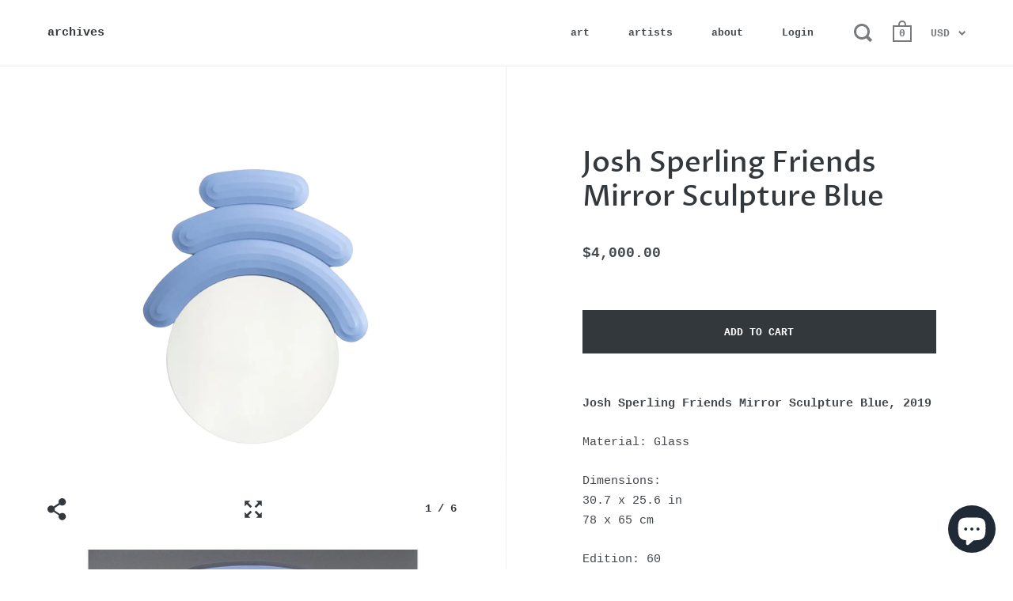

--- FILE ---
content_type: text/html; charset=utf-8
request_url: https://archives.gallery/collections/josh-sperling-collection/products/josh-sperling-friends-mirror-sculpture-blue-2
body_size: 22385
content:
<!doctype html>
<!--[if IE 9]><html class="no-js ie9"> <![endif]-->
<!--[if (gt IE 9)|!(IE)]><!--> <html class="no-js"> <!--<![endif]-->
<head>
<!-- Start of Booster Apps Seo-0.1-->
<title>Josh Sperling Friends Mirror Sculpture Blue | archives</title><meta name="description" content="Josh Sperling Friends Mirror Sculpture Blue, 2019Material: GlassDimensions:30.7 x 25.6 in 78 x 65 cmEdition: 60100% Authentic guaranteedCondition Report:No apparent condition issues. Mint conditionProvenance:Private Collector, EU, purchased d..." /><script type="application/ld+json">
  {
    "@context": "https://schema.org",
    "@type": "Organization",
    "name": "archives",
    "url": "https://archives.gallery",
    "description": "Shop Urban and Contemporary Art","image": "https://archives.gallery/cdn/shop/t/3/assets/logo.png?v=871",
      "logo": "https://archives.gallery/cdn/shop/t/3/assets/logo.png?v=871","sameAs": ["https://facebook.com/Archives-Gallery-114685046738923", "https://instagram.com/archives.gallery"]
  }
</script>

<script type="application/ld+json">
  {
    "@context": "https://schema.org",
    "@type": "WebSite",
    "name": "archives",
    "url": "https://archives.gallery",
    "potentialAction": {
      "@type": "SearchAction",
      "query-input": "required name=query",
      "target": "https://archives.gallery/search?q={query}"
    }
  }
</script><script type="application/ld+json">
  {
    "@context": "https://schema.org",
    "@type": "Product",
    "name": "Josh Sperling Friends Mirror Sculpture Blue",
    "brand": {"@type": "Brand","name": "archives"},
    "sku": "",
    "mpn": "",
    "description": "\nJosh Sperling Friends Mirror Sculpture Blue, 2019\nMaterial: Glass\nDimensions:30.7 x 25.6 in 78 x 65 cm\nEdition: 60100% Authentic guaranteed\nCondition Report:No apparent condition issues. Mint conditionProvenance:Private Collector, EU, purchased directly from Case StudyoCOA from Case Studyo Included",
    "url": "https://archives.gallery/products/josh-sperling-friends-mirror-sculpture-blue-2","image": "https://archives.gallery/cdn/shop/products/mirror1-removebg_b16ebc0d-7c4d-44f0-9d9f-0b7ee7aabe42_1232x.png?v=1628031567","itemCondition": "https://schema.org/NewCondition",
    "offers": [{
          "@type": "Offer","price": "4000.00","priceCurrency": "USD",
          "itemCondition": "https://schema.org/NewCondition",
          "url": "https://archives.gallery/products/josh-sperling-friends-mirror-sculpture-blue-2?variant=40671343345842",
          "sku": "",
          "mpn": "",
          "availability" : "https://schema.org/InStock",
          "priceValidUntil": "2026-02-20","gtin14": ""}]}
</script>
<!-- end of Booster Apps SEO -->


  <meta charset="utf-8">
  <meta name="viewport" content="width=device-width,initial-scale=1,maximum-scale=1,user-scalable=no">
  <meta http-equiv="X-UA-Compatible" content="IE=edge"> 

  
 
  
<!-- Added by AVADA SEO Suite -->



<meta property="og:site_name" content="archives">
<meta property="og:url" content="https://archives.gallery/products/josh-sperling-friends-mirror-sculpture-blue-2">
<meta property="og:title" content="Josh Sperling Friends Mirror Sculpture Blue">
<meta property="og:type" content="product">
<meta property="og:description" content="Josh Sperling Friends Mirror Sculpture Blue, 2019 Material: Glass Dimensions:30.7 x 25.6 in 78 x 65 cm Edition: 60100% Authentic guaranteed Condition Report:No apparent condition issues. Mint conditionProvenance:Private Collector, EU, purchased directly from Case StudyoCOA from Case Studyo Included"><meta property="product:availability" content="instock">
  <meta property="product:price:amount" content="4,000.00">
  <meta property="product:price:currency" content="USD"><meta property="og:image" content="http://archives.gallery/cdn/shop/products/mirror1-removebg_b16ebc0d-7c4d-44f0-9d9f-0b7ee7aabe42.png?v=1628031567">
<meta property="og:image:secure_url" content="https://archives.gallery/cdn/shop/products/mirror1-removebg_b16ebc0d-7c4d-44f0-9d9f-0b7ee7aabe42.png?v=1628031567">
<meta property="og:image:width" content="">
<meta property="og:image:height" content="">
<meta property="og:image:alt" content="">
    
<meta name="twitter:site" content="@archives"><meta name="twitter:card" content="summary_large_image">
<meta name="twitter:title" content="Josh Sperling Friends Mirror Sculpture Blue">
<meta name="twitter:description" content="Josh Sperling Friends Mirror Sculpture Blue, 2019 Material: Glass Dimensions:30.7 x 25.6 in 78 x 65 cm Edition: 60100% Authentic guarante...">
<meta name="twitter:image" content="http://archives.gallery/cdn/shop/products/mirror1-removebg_b16ebc0d-7c4d-44f0-9d9f-0b7ee7aabe42.png?v=1628031567">
    




<meta name="twitter:image" content="http://archives.gallery/cdn/shop/products/mirror1-removebg_b16ebc0d-7c4d-44f0-9d9f-0b7ee7aabe42.png?v=1628031567">
    
<script>window.FPConfig = {};window.FPConfig.ignoreKeywords=["/cart","/account"]</script>



<!-- Added by AVADA SEO Suite: Product Structured Data -->
<script type="application/ld+json">{
"@context": "https://schema.org/",
"@type": "Product",
"@id": "6930964480178",
"name": "Josh Sperling Friends Mirror Sculpture Blue",
"description": "Josh Sperling Friends Mirror Sculpture Blue, 2019Material: GlassDimensions:30.7 x 25.6 in 78 x 65 cmEdition: 60100% Authentic guaranteedCondition Report:No apparent condition issues. Mint conditionProvenance:Private Collector, EU, purchased directly from Case StudyoCOA from Case Studyo Included",
"brand": {
  "@type": "Brand",
  "name": "archives"
},
"offers": {
  "@type": "AggregateOffer",
  "offerCount": "1",
  "lowPrice": "4,000.00",
  "highPrice": "4,000.00",
  "priceCurrency": "USD"
},
"image": [
  "https://archives.gallery/cdn/shop/products/mirror1-removebg_b16ebc0d-7c4d-44f0-9d9f-0b7ee7aabe42.png?v=1628031567",
  "https://archives.gallery/cdn/shop/products/ha1_29f7b3a6-40f2-4db8-ae83-c89d29b0b969.png?v=1628031567",
  "https://archives.gallery/cdn/shop/products/ha2_38ee46a6-c4b5-40b3-bd1a-47d0d1638c41.png?v=1628031567",
  "https://archives.gallery/cdn/shop/products/ha3_8ae877cb-1a86-4eb0-a730-db0f2b03b2c4.png?v=1628031567",
  "https://archives.gallery/cdn/shop/products/mirror2_248dd64f-6a75-42d3-bb91-d72afd4ce3c9.jpg?v=1628031568",
  "https://archives.gallery/cdn/shop/products/IMG_0061_0866575a-c4b8-4e8a-8d6c-6361a80e3bd5.jpg?v=1628031568"
],
"releaseDate": "2021-08-04 09:10:20 -0500",
"sku": "",
"mpn": ""}</script>
<!-- /Added by AVADA SEO Suite --><!-- Added by AVADA SEO Suite: Breadcrumb Structured Data  -->
<script type="application/ld+json">{
  "@context": "https://schema.org",
  "@type": "BreadcrumbList",
  "itemListElement": [{
    "@type": "ListItem",
    "position": 1,
    "name": "Home",
    "item": "https://archives.gallery"
  }, {
    "@type": "ListItem",
    "position": 2,
    "name": "Josh Sperling Friends Mirror Sculpture Blue",
    "item": "https://archives.gallery/products/josh-sperling-friends-mirror-sculpture-blue-2"
  }]
}
</script>
<!-- Added by AVADA SEO Suite -->


<!-- /Added by AVADA SEO Suite -->


  

  



  <meta property="og:type" content="product">
  <meta property="og:title" content="Josh Sperling Friends Mirror Sculpture Blue">

  
    <meta property="og:image" content="http://archives.gallery/cdn/shop/products/mirror1-removebg_b16ebc0d-7c4d-44f0-9d9f-0b7ee7aabe42_1024x.png?v=1628031567">
    <meta property="og:image:secure_url" content="https://archives.gallery/cdn/shop/products/mirror1-removebg_b16ebc0d-7c4d-44f0-9d9f-0b7ee7aabe42_1024x.png?v=1628031567">
    <meta property="og:image:width" content="1024">
    
      <meta property="og:image:height" content="1024">
    
  
    <meta property="og:image" content="http://archives.gallery/cdn/shop/products/ha1_29f7b3a6-40f2-4db8-ae83-c89d29b0b969_1024x.png?v=1628031567">
    <meta property="og:image:secure_url" content="https://archives.gallery/cdn/shop/products/ha1_29f7b3a6-40f2-4db8-ae83-c89d29b0b969_1024x.png?v=1628031567">
    <meta property="og:image:width" content="1024">
    
      <meta property="og:image:height" content="1228">
    
  
    <meta property="og:image" content="http://archives.gallery/cdn/shop/products/ha2_38ee46a6-c4b5-40b3-bd1a-47d0d1638c41_1024x.png?v=1628031567">
    <meta property="og:image:secure_url" content="https://archives.gallery/cdn/shop/products/ha2_38ee46a6-c4b5-40b3-bd1a-47d0d1638c41_1024x.png?v=1628031567">
    <meta property="og:image:width" content="1024">
    
      <meta property="og:image:height" content="1240">
    
  

  <meta property="product:price:amount" content="4,000.00">
  <meta property="product:price:currency" content="USD">
  <meta property="product:availability" content="in stock">




  <meta property="og:description" content="Josh Sperling Friends Mirror Sculpture Blue, 2019 Material: Glass Dimensions:30.7 x 25.6 in 78 x 65 cm Edition: 60100% Authentic guaranteed Condition Report:No apparent condition issues. Mint conditionProvenance:Private Collector, EU, purchased directly from Case StudyoCOA from Case Studyo Included">


<meta property="og:url" content="https://archives.gallery/products/josh-sperling-friends-mirror-sculpture-blue-2">
<meta property="og:site_name" content="archives">



<meta name="twitter:card" content="summary">


  <meta name="twitter:title" content="Josh Sperling Friends Mirror Sculpture Blue">
  <meta name="twitter:description" content="
Josh Sperling Friends Mirror Sculpture Blue, 2019
Material: Glass
Dimensions:30.7 x 25.6 in 78 x 65 cm
Edition: 60100% Authentic guaranteed
Condition Report:No apparent condition issues. Mint conditionProvenance:Private Collector, EU, purchased directly from Case StudyoCOA from Case Studyo Included">
  <meta name="twitter:image" content="https://archives.gallery/cdn/shop/products/mirror1-removebg_b16ebc0d-7c4d-44f0-9d9f-0b7ee7aabe42_600x600_crop_center.png?v=1628031567">


  <link rel="canonical" href="https://archives.gallery/products/josh-sperling-friends-mirror-sculpture-blue-2">

  <link href="//archives.gallery/cdn/shop/t/3/assets/css_main.scss.css?v=82788913348962168551759259790" rel="stylesheet" type="text/css" media="all" />

  <script>window.performance && window.performance.mark && window.performance.mark('shopify.content_for_header.start');</script><meta name="google-site-verification" content="KnEe5nkSLIu2A9hJOBFnTmKsm73C_D0jS0dWay8Voj8">
<meta name="google-site-verification" content="zUVDRoujCkORrdGN3-X2xmBSFtcDVt86532A4SDBk7w">
<meta id="shopify-digital-wallet" name="shopify-digital-wallet" content="/28174549127/digital_wallets/dialog">
<meta name="shopify-checkout-api-token" content="b360510c45702a537df891f01be301ae">
<meta id="in-context-paypal-metadata" data-shop-id="28174549127" data-venmo-supported="false" data-environment="production" data-locale="en_US" data-paypal-v4="true" data-currency="USD">
<link rel="alternate" type="application/json+oembed" href="https://archives.gallery/products/josh-sperling-friends-mirror-sculpture-blue-2.oembed">
<script async="async" src="/checkouts/internal/preloads.js?locale=en-US"></script>
<link rel="preconnect" href="https://shop.app" crossorigin="anonymous">
<script async="async" src="https://shop.app/checkouts/internal/preloads.js?locale=en-US&shop_id=28174549127" crossorigin="anonymous"></script>
<script id="apple-pay-shop-capabilities" type="application/json">{"shopId":28174549127,"countryCode":"US","currencyCode":"USD","merchantCapabilities":["supports3DS"],"merchantId":"gid:\/\/shopify\/Shop\/28174549127","merchantName":"archives","requiredBillingContactFields":["postalAddress","email","phone"],"requiredShippingContactFields":["postalAddress","email","phone"],"shippingType":"shipping","supportedNetworks":["visa","masterCard","amex","discover","elo","jcb"],"total":{"type":"pending","label":"archives","amount":"1.00"},"shopifyPaymentsEnabled":true,"supportsSubscriptions":true}</script>
<script id="shopify-features" type="application/json">{"accessToken":"b360510c45702a537df891f01be301ae","betas":["rich-media-storefront-analytics"],"domain":"archives.gallery","predictiveSearch":true,"shopId":28174549127,"locale":"en"}</script>
<script>var Shopify = Shopify || {};
Shopify.shop = "c4shartlab.myshopify.com";
Shopify.locale = "en";
Shopify.currency = {"active":"USD","rate":"1.0"};
Shopify.country = "US";
Shopify.theme = {"name":"Split","id":85838200967,"schema_name":"Split","schema_version":"2.0.9.3","theme_store_id":842,"role":"main"};
Shopify.theme.handle = "null";
Shopify.theme.style = {"id":null,"handle":null};
Shopify.cdnHost = "archives.gallery/cdn";
Shopify.routes = Shopify.routes || {};
Shopify.routes.root = "/";</script>
<script type="module">!function(o){(o.Shopify=o.Shopify||{}).modules=!0}(window);</script>
<script>!function(o){function n(){var o=[];function n(){o.push(Array.prototype.slice.apply(arguments))}return n.q=o,n}var t=o.Shopify=o.Shopify||{};t.loadFeatures=n(),t.autoloadFeatures=n()}(window);</script>
<script>
  window.ShopifyPay = window.ShopifyPay || {};
  window.ShopifyPay.apiHost = "shop.app\/pay";
  window.ShopifyPay.redirectState = null;
</script>
<script id="shop-js-analytics" type="application/json">{"pageType":"product"}</script>
<script defer="defer" async type="module" src="//archives.gallery/cdn/shopifycloud/shop-js/modules/v2/client.init-shop-cart-sync_BT-GjEfc.en.esm.js"></script>
<script defer="defer" async type="module" src="//archives.gallery/cdn/shopifycloud/shop-js/modules/v2/chunk.common_D58fp_Oc.esm.js"></script>
<script defer="defer" async type="module" src="//archives.gallery/cdn/shopifycloud/shop-js/modules/v2/chunk.modal_xMitdFEc.esm.js"></script>
<script type="module">
  await import("//archives.gallery/cdn/shopifycloud/shop-js/modules/v2/client.init-shop-cart-sync_BT-GjEfc.en.esm.js");
await import("//archives.gallery/cdn/shopifycloud/shop-js/modules/v2/chunk.common_D58fp_Oc.esm.js");
await import("//archives.gallery/cdn/shopifycloud/shop-js/modules/v2/chunk.modal_xMitdFEc.esm.js");

  window.Shopify.SignInWithShop?.initShopCartSync?.({"fedCMEnabled":true,"windoidEnabled":true});

</script>
<script>
  window.Shopify = window.Shopify || {};
  if (!window.Shopify.featureAssets) window.Shopify.featureAssets = {};
  window.Shopify.featureAssets['shop-js'] = {"shop-cart-sync":["modules/v2/client.shop-cart-sync_DZOKe7Ll.en.esm.js","modules/v2/chunk.common_D58fp_Oc.esm.js","modules/v2/chunk.modal_xMitdFEc.esm.js"],"init-fed-cm":["modules/v2/client.init-fed-cm_B6oLuCjv.en.esm.js","modules/v2/chunk.common_D58fp_Oc.esm.js","modules/v2/chunk.modal_xMitdFEc.esm.js"],"shop-cash-offers":["modules/v2/client.shop-cash-offers_D2sdYoxE.en.esm.js","modules/v2/chunk.common_D58fp_Oc.esm.js","modules/v2/chunk.modal_xMitdFEc.esm.js"],"shop-login-button":["modules/v2/client.shop-login-button_QeVjl5Y3.en.esm.js","modules/v2/chunk.common_D58fp_Oc.esm.js","modules/v2/chunk.modal_xMitdFEc.esm.js"],"pay-button":["modules/v2/client.pay-button_DXTOsIq6.en.esm.js","modules/v2/chunk.common_D58fp_Oc.esm.js","modules/v2/chunk.modal_xMitdFEc.esm.js"],"shop-button":["modules/v2/client.shop-button_DQZHx9pm.en.esm.js","modules/v2/chunk.common_D58fp_Oc.esm.js","modules/v2/chunk.modal_xMitdFEc.esm.js"],"avatar":["modules/v2/client.avatar_BTnouDA3.en.esm.js"],"init-windoid":["modules/v2/client.init-windoid_CR1B-cfM.en.esm.js","modules/v2/chunk.common_D58fp_Oc.esm.js","modules/v2/chunk.modal_xMitdFEc.esm.js"],"init-shop-for-new-customer-accounts":["modules/v2/client.init-shop-for-new-customer-accounts_C_vY_xzh.en.esm.js","modules/v2/client.shop-login-button_QeVjl5Y3.en.esm.js","modules/v2/chunk.common_D58fp_Oc.esm.js","modules/v2/chunk.modal_xMitdFEc.esm.js"],"init-shop-email-lookup-coordinator":["modules/v2/client.init-shop-email-lookup-coordinator_BI7n9ZSv.en.esm.js","modules/v2/chunk.common_D58fp_Oc.esm.js","modules/v2/chunk.modal_xMitdFEc.esm.js"],"init-shop-cart-sync":["modules/v2/client.init-shop-cart-sync_BT-GjEfc.en.esm.js","modules/v2/chunk.common_D58fp_Oc.esm.js","modules/v2/chunk.modal_xMitdFEc.esm.js"],"shop-toast-manager":["modules/v2/client.shop-toast-manager_DiYdP3xc.en.esm.js","modules/v2/chunk.common_D58fp_Oc.esm.js","modules/v2/chunk.modal_xMitdFEc.esm.js"],"init-customer-accounts":["modules/v2/client.init-customer-accounts_D9ZNqS-Q.en.esm.js","modules/v2/client.shop-login-button_QeVjl5Y3.en.esm.js","modules/v2/chunk.common_D58fp_Oc.esm.js","modules/v2/chunk.modal_xMitdFEc.esm.js"],"init-customer-accounts-sign-up":["modules/v2/client.init-customer-accounts-sign-up_iGw4briv.en.esm.js","modules/v2/client.shop-login-button_QeVjl5Y3.en.esm.js","modules/v2/chunk.common_D58fp_Oc.esm.js","modules/v2/chunk.modal_xMitdFEc.esm.js"],"shop-follow-button":["modules/v2/client.shop-follow-button_CqMgW2wH.en.esm.js","modules/v2/chunk.common_D58fp_Oc.esm.js","modules/v2/chunk.modal_xMitdFEc.esm.js"],"checkout-modal":["modules/v2/client.checkout-modal_xHeaAweL.en.esm.js","modules/v2/chunk.common_D58fp_Oc.esm.js","modules/v2/chunk.modal_xMitdFEc.esm.js"],"shop-login":["modules/v2/client.shop-login_D91U-Q7h.en.esm.js","modules/v2/chunk.common_D58fp_Oc.esm.js","modules/v2/chunk.modal_xMitdFEc.esm.js"],"lead-capture":["modules/v2/client.lead-capture_BJmE1dJe.en.esm.js","modules/v2/chunk.common_D58fp_Oc.esm.js","modules/v2/chunk.modal_xMitdFEc.esm.js"],"payment-terms":["modules/v2/client.payment-terms_Ci9AEqFq.en.esm.js","modules/v2/chunk.common_D58fp_Oc.esm.js","modules/v2/chunk.modal_xMitdFEc.esm.js"]};
</script>
<script>(function() {
  var isLoaded = false;
  function asyncLoad() {
    if (isLoaded) return;
    isLoaded = true;
    var urls = ["https:\/\/dyuszqdfuyvqq.cloudfront.net\/packs\/mf_embed_v8.js?mf_token=039aff0a-74d8-4dad-9245-730496549dc1\u0026shop=c4shartlab.myshopify.com","https:\/\/search-us3.omegacommerce.com\/instant\/initjs?ID=cc6fe069-fc0a-43ac-b28f-4718566e7f97\u0026shop=c4shartlab.myshopify.com"];
    for (var i = 0; i < urls.length; i++) {
      var s = document.createElement('script');
      s.type = 'text/javascript';
      s.async = true;
      s.src = urls[i];
      var x = document.getElementsByTagName('script')[0];
      x.parentNode.insertBefore(s, x);
    }
  };
  if(window.attachEvent) {
    window.attachEvent('onload', asyncLoad);
  } else {
    window.addEventListener('load', asyncLoad, false);
  }
})();</script>
<script id="__st">var __st={"a":28174549127,"offset":-21600,"reqid":"0e0aeaf6-bf9f-44be-ac91-9259f5b66dc9-1769048492","pageurl":"archives.gallery\/collections\/josh-sperling-collection\/products\/josh-sperling-friends-mirror-sculpture-blue-2","u":"0ed11a2081f5","p":"product","rtyp":"product","rid":6930964480178};</script>
<script>window.ShopifyPaypalV4VisibilityTracking = true;</script>
<script id="captcha-bootstrap">!function(){'use strict';const t='contact',e='account',n='new_comment',o=[[t,t],['blogs',n],['comments',n],[t,'customer']],c=[[e,'customer_login'],[e,'guest_login'],[e,'recover_customer_password'],[e,'create_customer']],r=t=>t.map((([t,e])=>`form[action*='/${t}']:not([data-nocaptcha='true']) input[name='form_type'][value='${e}']`)).join(','),a=t=>()=>t?[...document.querySelectorAll(t)].map((t=>t.form)):[];function s(){const t=[...o],e=r(t);return a(e)}const i='password',u='form_key',d=['recaptcha-v3-token','g-recaptcha-response','h-captcha-response',i],f=()=>{try{return window.sessionStorage}catch{return}},m='__shopify_v',_=t=>t.elements[u];function p(t,e,n=!1){try{const o=window.sessionStorage,c=JSON.parse(o.getItem(e)),{data:r}=function(t){const{data:e,action:n}=t;return t[m]||n?{data:e,action:n}:{data:t,action:n}}(c);for(const[e,n]of Object.entries(r))t.elements[e]&&(t.elements[e].value=n);n&&o.removeItem(e)}catch(o){console.error('form repopulation failed',{error:o})}}const l='form_type',E='cptcha';function T(t){t.dataset[E]=!0}const w=window,h=w.document,L='Shopify',v='ce_forms',y='captcha';let A=!1;((t,e)=>{const n=(g='f06e6c50-85a8-45c8-87d0-21a2b65856fe',I='https://cdn.shopify.com/shopifycloud/storefront-forms-hcaptcha/ce_storefront_forms_captcha_hcaptcha.v1.5.2.iife.js',D={infoText:'Protected by hCaptcha',privacyText:'Privacy',termsText:'Terms'},(t,e,n)=>{const o=w[L][v],c=o.bindForm;if(c)return c(t,g,e,D).then(n);var r;o.q.push([[t,g,e,D],n]),r=I,A||(h.body.append(Object.assign(h.createElement('script'),{id:'captcha-provider',async:!0,src:r})),A=!0)});var g,I,D;w[L]=w[L]||{},w[L][v]=w[L][v]||{},w[L][v].q=[],w[L][y]=w[L][y]||{},w[L][y].protect=function(t,e){n(t,void 0,e),T(t)},Object.freeze(w[L][y]),function(t,e,n,w,h,L){const[v,y,A,g]=function(t,e,n){const i=e?o:[],u=t?c:[],d=[...i,...u],f=r(d),m=r(i),_=r(d.filter((([t,e])=>n.includes(e))));return[a(f),a(m),a(_),s()]}(w,h,L),I=t=>{const e=t.target;return e instanceof HTMLFormElement?e:e&&e.form},D=t=>v().includes(t);t.addEventListener('submit',(t=>{const e=I(t);if(!e)return;const n=D(e)&&!e.dataset.hcaptchaBound&&!e.dataset.recaptchaBound,o=_(e),c=g().includes(e)&&(!o||!o.value);(n||c)&&t.preventDefault(),c&&!n&&(function(t){try{if(!f())return;!function(t){const e=f();if(!e)return;const n=_(t);if(!n)return;const o=n.value;o&&e.removeItem(o)}(t);const e=Array.from(Array(32),(()=>Math.random().toString(36)[2])).join('');!function(t,e){_(t)||t.append(Object.assign(document.createElement('input'),{type:'hidden',name:u})),t.elements[u].value=e}(t,e),function(t,e){const n=f();if(!n)return;const o=[...t.querySelectorAll(`input[type='${i}']`)].map((({name:t})=>t)),c=[...d,...o],r={};for(const[a,s]of new FormData(t).entries())c.includes(a)||(r[a]=s);n.setItem(e,JSON.stringify({[m]:1,action:t.action,data:r}))}(t,e)}catch(e){console.error('failed to persist form',e)}}(e),e.submit())}));const S=(t,e)=>{t&&!t.dataset[E]&&(n(t,e.some((e=>e===t))),T(t))};for(const o of['focusin','change'])t.addEventListener(o,(t=>{const e=I(t);D(e)&&S(e,y())}));const B=e.get('form_key'),M=e.get(l),P=B&&M;t.addEventListener('DOMContentLoaded',(()=>{const t=y();if(P)for(const e of t)e.elements[l].value===M&&p(e,B);[...new Set([...A(),...v().filter((t=>'true'===t.dataset.shopifyCaptcha))])].forEach((e=>S(e,t)))}))}(h,new URLSearchParams(w.location.search),n,t,e,['guest_login'])})(!0,!0)}();</script>
<script integrity="sha256-4kQ18oKyAcykRKYeNunJcIwy7WH5gtpwJnB7kiuLZ1E=" data-source-attribution="shopify.loadfeatures" defer="defer" src="//archives.gallery/cdn/shopifycloud/storefront/assets/storefront/load_feature-a0a9edcb.js" crossorigin="anonymous"></script>
<script crossorigin="anonymous" defer="defer" src="//archives.gallery/cdn/shopifycloud/storefront/assets/shopify_pay/storefront-65b4c6d7.js?v=20250812"></script>
<script data-source-attribution="shopify.dynamic_checkout.dynamic.init">var Shopify=Shopify||{};Shopify.PaymentButton=Shopify.PaymentButton||{isStorefrontPortableWallets:!0,init:function(){window.Shopify.PaymentButton.init=function(){};var t=document.createElement("script");t.src="https://archives.gallery/cdn/shopifycloud/portable-wallets/latest/portable-wallets.en.js",t.type="module",document.head.appendChild(t)}};
</script>
<script data-source-attribution="shopify.dynamic_checkout.buyer_consent">
  function portableWalletsHideBuyerConsent(e){var t=document.getElementById("shopify-buyer-consent"),n=document.getElementById("shopify-subscription-policy-button");t&&n&&(t.classList.add("hidden"),t.setAttribute("aria-hidden","true"),n.removeEventListener("click",e))}function portableWalletsShowBuyerConsent(e){var t=document.getElementById("shopify-buyer-consent"),n=document.getElementById("shopify-subscription-policy-button");t&&n&&(t.classList.remove("hidden"),t.removeAttribute("aria-hidden"),n.addEventListener("click",e))}window.Shopify?.PaymentButton&&(window.Shopify.PaymentButton.hideBuyerConsent=portableWalletsHideBuyerConsent,window.Shopify.PaymentButton.showBuyerConsent=portableWalletsShowBuyerConsent);
</script>
<script data-source-attribution="shopify.dynamic_checkout.cart.bootstrap">document.addEventListener("DOMContentLoaded",(function(){function t(){return document.querySelector("shopify-accelerated-checkout-cart, shopify-accelerated-checkout")}if(t())Shopify.PaymentButton.init();else{new MutationObserver((function(e,n){t()&&(Shopify.PaymentButton.init(),n.disconnect())})).observe(document.body,{childList:!0,subtree:!0})}}));
</script>
<link id="shopify-accelerated-checkout-styles" rel="stylesheet" media="screen" href="https://archives.gallery/cdn/shopifycloud/portable-wallets/latest/accelerated-checkout-backwards-compat.css" crossorigin="anonymous">
<style id="shopify-accelerated-checkout-cart">
        #shopify-buyer-consent {
  margin-top: 1em;
  display: inline-block;
  width: 100%;
}

#shopify-buyer-consent.hidden {
  display: none;
}

#shopify-subscription-policy-button {
  background: none;
  border: none;
  padding: 0;
  text-decoration: underline;
  font-size: inherit;
  cursor: pointer;
}

#shopify-subscription-policy-button::before {
  box-shadow: none;
}

      </style>

<script>window.performance && window.performance.mark && window.performance.mark('shopify.content_for_header.end');</script>

  <script type="text/javascript">
    window.start = Date.now();
  </script>

  <script src="//ajax.googleapis.com/ajax/libs/jquery/1.11.0/jquery.min.js" type="text/javascript"></script>

  

  <noscript>
    <link href="//archives.gallery/cdn/shop/t/3/assets/css_noscript.scss.css?v=184054722418888357461580078929" rel="stylesheet" type="text/css" media="all" />
  </noscript>

  <script src="//archives.gallery/cdn/shop/t/3/assets/js_product.js?v=88196269795217428951580078920" type="text/javascript"></script>
  
<script src="https://cdn.shopify.com/extensions/e8878072-2f6b-4e89-8082-94b04320908d/inbox-1254/assets/inbox-chat-loader.js" type="text/javascript" defer="defer"></script>
<link href="https://monorail-edge.shopifysvc.com" rel="dns-prefetch">
<script>(function(){if ("sendBeacon" in navigator && "performance" in window) {try {var session_token_from_headers = performance.getEntriesByType('navigation')[0].serverTiming.find(x => x.name == '_s').description;} catch {var session_token_from_headers = undefined;}var session_cookie_matches = document.cookie.match(/_shopify_s=([^;]*)/);var session_token_from_cookie = session_cookie_matches && session_cookie_matches.length === 2 ? session_cookie_matches[1] : "";var session_token = session_token_from_headers || session_token_from_cookie || "";function handle_abandonment_event(e) {var entries = performance.getEntries().filter(function(entry) {return /monorail-edge.shopifysvc.com/.test(entry.name);});if (!window.abandonment_tracked && entries.length === 0) {window.abandonment_tracked = true;var currentMs = Date.now();var navigation_start = performance.timing.navigationStart;var payload = {shop_id: 28174549127,url: window.location.href,navigation_start,duration: currentMs - navigation_start,session_token,page_type: "product"};window.navigator.sendBeacon("https://monorail-edge.shopifysvc.com/v1/produce", JSON.stringify({schema_id: "online_store_buyer_site_abandonment/1.1",payload: payload,metadata: {event_created_at_ms: currentMs,event_sent_at_ms: currentMs}}));}}window.addEventListener('pagehide', handle_abandonment_event);}}());</script>
<script id="web-pixels-manager-setup">(function e(e,d,r,n,o){if(void 0===o&&(o={}),!Boolean(null===(a=null===(i=window.Shopify)||void 0===i?void 0:i.analytics)||void 0===a?void 0:a.replayQueue)){var i,a;window.Shopify=window.Shopify||{};var t=window.Shopify;t.analytics=t.analytics||{};var s=t.analytics;s.replayQueue=[],s.publish=function(e,d,r){return s.replayQueue.push([e,d,r]),!0};try{self.performance.mark("wpm:start")}catch(e){}var l=function(){var e={modern:/Edge?\/(1{2}[4-9]|1[2-9]\d|[2-9]\d{2}|\d{4,})\.\d+(\.\d+|)|Firefox\/(1{2}[4-9]|1[2-9]\d|[2-9]\d{2}|\d{4,})\.\d+(\.\d+|)|Chrom(ium|e)\/(9{2}|\d{3,})\.\d+(\.\d+|)|(Maci|X1{2}).+ Version\/(15\.\d+|(1[6-9]|[2-9]\d|\d{3,})\.\d+)([,.]\d+|)( \(\w+\)|)( Mobile\/\w+|) Safari\/|Chrome.+OPR\/(9{2}|\d{3,})\.\d+\.\d+|(CPU[ +]OS|iPhone[ +]OS|CPU[ +]iPhone|CPU IPhone OS|CPU iPad OS)[ +]+(15[._]\d+|(1[6-9]|[2-9]\d|\d{3,})[._]\d+)([._]\d+|)|Android:?[ /-](13[3-9]|1[4-9]\d|[2-9]\d{2}|\d{4,})(\.\d+|)(\.\d+|)|Android.+Firefox\/(13[5-9]|1[4-9]\d|[2-9]\d{2}|\d{4,})\.\d+(\.\d+|)|Android.+Chrom(ium|e)\/(13[3-9]|1[4-9]\d|[2-9]\d{2}|\d{4,})\.\d+(\.\d+|)|SamsungBrowser\/([2-9]\d|\d{3,})\.\d+/,legacy:/Edge?\/(1[6-9]|[2-9]\d|\d{3,})\.\d+(\.\d+|)|Firefox\/(5[4-9]|[6-9]\d|\d{3,})\.\d+(\.\d+|)|Chrom(ium|e)\/(5[1-9]|[6-9]\d|\d{3,})\.\d+(\.\d+|)([\d.]+$|.*Safari\/(?![\d.]+ Edge\/[\d.]+$))|(Maci|X1{2}).+ Version\/(10\.\d+|(1[1-9]|[2-9]\d|\d{3,})\.\d+)([,.]\d+|)( \(\w+\)|)( Mobile\/\w+|) Safari\/|Chrome.+OPR\/(3[89]|[4-9]\d|\d{3,})\.\d+\.\d+|(CPU[ +]OS|iPhone[ +]OS|CPU[ +]iPhone|CPU IPhone OS|CPU iPad OS)[ +]+(10[._]\d+|(1[1-9]|[2-9]\d|\d{3,})[._]\d+)([._]\d+|)|Android:?[ /-](13[3-9]|1[4-9]\d|[2-9]\d{2}|\d{4,})(\.\d+|)(\.\d+|)|Mobile Safari.+OPR\/([89]\d|\d{3,})\.\d+\.\d+|Android.+Firefox\/(13[5-9]|1[4-9]\d|[2-9]\d{2}|\d{4,})\.\d+(\.\d+|)|Android.+Chrom(ium|e)\/(13[3-9]|1[4-9]\d|[2-9]\d{2}|\d{4,})\.\d+(\.\d+|)|Android.+(UC? ?Browser|UCWEB|U3)[ /]?(15\.([5-9]|\d{2,})|(1[6-9]|[2-9]\d|\d{3,})\.\d+)\.\d+|SamsungBrowser\/(5\.\d+|([6-9]|\d{2,})\.\d+)|Android.+MQ{2}Browser\/(14(\.(9|\d{2,})|)|(1[5-9]|[2-9]\d|\d{3,})(\.\d+|))(\.\d+|)|K[Aa][Ii]OS\/(3\.\d+|([4-9]|\d{2,})\.\d+)(\.\d+|)/},d=e.modern,r=e.legacy,n=navigator.userAgent;return n.match(d)?"modern":n.match(r)?"legacy":"unknown"}(),u="modern"===l?"modern":"legacy",c=(null!=n?n:{modern:"",legacy:""})[u],f=function(e){return[e.baseUrl,"/wpm","/b",e.hashVersion,"modern"===e.buildTarget?"m":"l",".js"].join("")}({baseUrl:d,hashVersion:r,buildTarget:u}),m=function(e){var d=e.version,r=e.bundleTarget,n=e.surface,o=e.pageUrl,i=e.monorailEndpoint;return{emit:function(e){var a=e.status,t=e.errorMsg,s=(new Date).getTime(),l=JSON.stringify({metadata:{event_sent_at_ms:s},events:[{schema_id:"web_pixels_manager_load/3.1",payload:{version:d,bundle_target:r,page_url:o,status:a,surface:n,error_msg:t},metadata:{event_created_at_ms:s}}]});if(!i)return console&&console.warn&&console.warn("[Web Pixels Manager] No Monorail endpoint provided, skipping logging."),!1;try{return self.navigator.sendBeacon.bind(self.navigator)(i,l)}catch(e){}var u=new XMLHttpRequest;try{return u.open("POST",i,!0),u.setRequestHeader("Content-Type","text/plain"),u.send(l),!0}catch(e){return console&&console.warn&&console.warn("[Web Pixels Manager] Got an unhandled error while logging to Monorail."),!1}}}}({version:r,bundleTarget:l,surface:e.surface,pageUrl:self.location.href,monorailEndpoint:e.monorailEndpoint});try{o.browserTarget=l,function(e){var d=e.src,r=e.async,n=void 0===r||r,o=e.onload,i=e.onerror,a=e.sri,t=e.scriptDataAttributes,s=void 0===t?{}:t,l=document.createElement("script"),u=document.querySelector("head"),c=document.querySelector("body");if(l.async=n,l.src=d,a&&(l.integrity=a,l.crossOrigin="anonymous"),s)for(var f in s)if(Object.prototype.hasOwnProperty.call(s,f))try{l.dataset[f]=s[f]}catch(e){}if(o&&l.addEventListener("load",o),i&&l.addEventListener("error",i),u)u.appendChild(l);else{if(!c)throw new Error("Did not find a head or body element to append the script");c.appendChild(l)}}({src:f,async:!0,onload:function(){if(!function(){var e,d;return Boolean(null===(d=null===(e=window.Shopify)||void 0===e?void 0:e.analytics)||void 0===d?void 0:d.initialized)}()){var d=window.webPixelsManager.init(e)||void 0;if(d){var r=window.Shopify.analytics;r.replayQueue.forEach((function(e){var r=e[0],n=e[1],o=e[2];d.publishCustomEvent(r,n,o)})),r.replayQueue=[],r.publish=d.publishCustomEvent,r.visitor=d.visitor,r.initialized=!0}}},onerror:function(){return m.emit({status:"failed",errorMsg:"".concat(f," has failed to load")})},sri:function(e){var d=/^sha384-[A-Za-z0-9+/=]+$/;return"string"==typeof e&&d.test(e)}(c)?c:"",scriptDataAttributes:o}),m.emit({status:"loading"})}catch(e){m.emit({status:"failed",errorMsg:(null==e?void 0:e.message)||"Unknown error"})}}})({shopId: 28174549127,storefrontBaseUrl: "https://archives.gallery",extensionsBaseUrl: "https://extensions.shopifycdn.com/cdn/shopifycloud/web-pixels-manager",monorailEndpoint: "https://monorail-edge.shopifysvc.com/unstable/produce_batch",surface: "storefront-renderer",enabledBetaFlags: ["2dca8a86"],webPixelsConfigList: [{"id":"492634290","configuration":"{\"config\":\"{\\\"pixel_id\\\":\\\"AW-649403323\\\",\\\"target_country\\\":\\\"US\\\",\\\"gtag_events\\\":[{\\\"type\\\":\\\"search\\\",\\\"action_label\\\":\\\"AW-649403323\\\/uF1FCLOg_M4BELu31LUC\\\"},{\\\"type\\\":\\\"begin_checkout\\\",\\\"action_label\\\":\\\"AW-649403323\\\/nmPcCLCg_M4BELu31LUC\\\"},{\\\"type\\\":\\\"view_item\\\",\\\"action_label\\\":[\\\"AW-649403323\\\/jblaCO6f_M4BELu31LUC\\\",\\\"MC-1HGW2SGBMX\\\"]},{\\\"type\\\":\\\"purchase\\\",\\\"action_label\\\":[\\\"AW-649403323\\\/758yCOuf_M4BELu31LUC\\\",\\\"MC-1HGW2SGBMX\\\"]},{\\\"type\\\":\\\"page_view\\\",\\\"action_label\\\":[\\\"AW-649403323\\\/tkiFCOif_M4BELu31LUC\\\",\\\"MC-1HGW2SGBMX\\\"]},{\\\"type\\\":\\\"add_payment_info\\\",\\\"action_label\\\":\\\"AW-649403323\\\/DA-oCLag_M4BELu31LUC\\\"},{\\\"type\\\":\\\"add_to_cart\\\",\\\"action_label\\\":\\\"AW-649403323\\\/kgR3CK2g_M4BELu31LUC\\\"}],\\\"enable_monitoring_mode\\\":false}\"}","eventPayloadVersion":"v1","runtimeContext":"OPEN","scriptVersion":"b2a88bafab3e21179ed38636efcd8a93","type":"APP","apiClientId":1780363,"privacyPurposes":[],"dataSharingAdjustments":{"protectedCustomerApprovalScopes":["read_customer_address","read_customer_email","read_customer_name","read_customer_personal_data","read_customer_phone"]}},{"id":"149323954","configuration":"{\"pixel_id\":\"2698791680368994\",\"pixel_type\":\"facebook_pixel\",\"metaapp_system_user_token\":\"-\"}","eventPayloadVersion":"v1","runtimeContext":"OPEN","scriptVersion":"ca16bc87fe92b6042fbaa3acc2fbdaa6","type":"APP","apiClientId":2329312,"privacyPurposes":["ANALYTICS","MARKETING","SALE_OF_DATA"],"dataSharingAdjustments":{"protectedCustomerApprovalScopes":["read_customer_address","read_customer_email","read_customer_name","read_customer_personal_data","read_customer_phone"]}},{"id":"88572082","eventPayloadVersion":"v1","runtimeContext":"LAX","scriptVersion":"1","type":"CUSTOM","privacyPurposes":["ANALYTICS"],"name":"Google Analytics tag (migrated)"},{"id":"shopify-app-pixel","configuration":"{}","eventPayloadVersion":"v1","runtimeContext":"STRICT","scriptVersion":"0450","apiClientId":"shopify-pixel","type":"APP","privacyPurposes":["ANALYTICS","MARKETING"]},{"id":"shopify-custom-pixel","eventPayloadVersion":"v1","runtimeContext":"LAX","scriptVersion":"0450","apiClientId":"shopify-pixel","type":"CUSTOM","privacyPurposes":["ANALYTICS","MARKETING"]}],isMerchantRequest: false,initData: {"shop":{"name":"archives","paymentSettings":{"currencyCode":"USD"},"myshopifyDomain":"c4shartlab.myshopify.com","countryCode":"US","storefrontUrl":"https:\/\/archives.gallery"},"customer":null,"cart":null,"checkout":null,"productVariants":[{"price":{"amount":4000.0,"currencyCode":"USD"},"product":{"title":"Josh Sperling Friends Mirror Sculpture Blue","vendor":"archives","id":"6930964480178","untranslatedTitle":"Josh Sperling Friends Mirror Sculpture Blue","url":"\/products\/josh-sperling-friends-mirror-sculpture-blue-2","type":"Sculpture"},"id":"40671343345842","image":{"src":"\/\/archives.gallery\/cdn\/shop\/products\/mirror1-removebg_b16ebc0d-7c4d-44f0-9d9f-0b7ee7aabe42.png?v=1628031567"},"sku":"","title":"Default Title","untranslatedTitle":"Default Title"}],"purchasingCompany":null},},"https://archives.gallery/cdn","fcfee988w5aeb613cpc8e4bc33m6693e112",{"modern":"","legacy":""},{"shopId":"28174549127","storefrontBaseUrl":"https:\/\/archives.gallery","extensionBaseUrl":"https:\/\/extensions.shopifycdn.com\/cdn\/shopifycloud\/web-pixels-manager","surface":"storefront-renderer","enabledBetaFlags":"[\"2dca8a86\"]","isMerchantRequest":"false","hashVersion":"fcfee988w5aeb613cpc8e4bc33m6693e112","publish":"custom","events":"[[\"page_viewed\",{}],[\"product_viewed\",{\"productVariant\":{\"price\":{\"amount\":4000.0,\"currencyCode\":\"USD\"},\"product\":{\"title\":\"Josh Sperling Friends Mirror Sculpture Blue\",\"vendor\":\"archives\",\"id\":\"6930964480178\",\"untranslatedTitle\":\"Josh Sperling Friends Mirror Sculpture Blue\",\"url\":\"\/products\/josh-sperling-friends-mirror-sculpture-blue-2\",\"type\":\"Sculpture\"},\"id\":\"40671343345842\",\"image\":{\"src\":\"\/\/archives.gallery\/cdn\/shop\/products\/mirror1-removebg_b16ebc0d-7c4d-44f0-9d9f-0b7ee7aabe42.png?v=1628031567\"},\"sku\":\"\",\"title\":\"Default Title\",\"untranslatedTitle\":\"Default Title\"}}]]"});</script><script>
  window.ShopifyAnalytics = window.ShopifyAnalytics || {};
  window.ShopifyAnalytics.meta = window.ShopifyAnalytics.meta || {};
  window.ShopifyAnalytics.meta.currency = 'USD';
  var meta = {"product":{"id":6930964480178,"gid":"gid:\/\/shopify\/Product\/6930964480178","vendor":"archives","type":"Sculpture","handle":"josh-sperling-friends-mirror-sculpture-blue-2","variants":[{"id":40671343345842,"price":400000,"name":"Josh Sperling Friends Mirror Sculpture Blue","public_title":null,"sku":""}],"remote":false},"page":{"pageType":"product","resourceType":"product","resourceId":6930964480178,"requestId":"0e0aeaf6-bf9f-44be-ac91-9259f5b66dc9-1769048492"}};
  for (var attr in meta) {
    window.ShopifyAnalytics.meta[attr] = meta[attr];
  }
</script>
<script class="analytics">
  (function () {
    var customDocumentWrite = function(content) {
      var jquery = null;

      if (window.jQuery) {
        jquery = window.jQuery;
      } else if (window.Checkout && window.Checkout.$) {
        jquery = window.Checkout.$;
      }

      if (jquery) {
        jquery('body').append(content);
      }
    };

    var hasLoggedConversion = function(token) {
      if (token) {
        return document.cookie.indexOf('loggedConversion=' + token) !== -1;
      }
      return false;
    }

    var setCookieIfConversion = function(token) {
      if (token) {
        var twoMonthsFromNow = new Date(Date.now());
        twoMonthsFromNow.setMonth(twoMonthsFromNow.getMonth() + 2);

        document.cookie = 'loggedConversion=' + token + '; expires=' + twoMonthsFromNow;
      }
    }

    var trekkie = window.ShopifyAnalytics.lib = window.trekkie = window.trekkie || [];
    if (trekkie.integrations) {
      return;
    }
    trekkie.methods = [
      'identify',
      'page',
      'ready',
      'track',
      'trackForm',
      'trackLink'
    ];
    trekkie.factory = function(method) {
      return function() {
        var args = Array.prototype.slice.call(arguments);
        args.unshift(method);
        trekkie.push(args);
        return trekkie;
      };
    };
    for (var i = 0; i < trekkie.methods.length; i++) {
      var key = trekkie.methods[i];
      trekkie[key] = trekkie.factory(key);
    }
    trekkie.load = function(config) {
      trekkie.config = config || {};
      trekkie.config.initialDocumentCookie = document.cookie;
      var first = document.getElementsByTagName('script')[0];
      var script = document.createElement('script');
      script.type = 'text/javascript';
      script.onerror = function(e) {
        var scriptFallback = document.createElement('script');
        scriptFallback.type = 'text/javascript';
        scriptFallback.onerror = function(error) {
                var Monorail = {
      produce: function produce(monorailDomain, schemaId, payload) {
        var currentMs = new Date().getTime();
        var event = {
          schema_id: schemaId,
          payload: payload,
          metadata: {
            event_created_at_ms: currentMs,
            event_sent_at_ms: currentMs
          }
        };
        return Monorail.sendRequest("https://" + monorailDomain + "/v1/produce", JSON.stringify(event));
      },
      sendRequest: function sendRequest(endpointUrl, payload) {
        // Try the sendBeacon API
        if (window && window.navigator && typeof window.navigator.sendBeacon === 'function' && typeof window.Blob === 'function' && !Monorail.isIos12()) {
          var blobData = new window.Blob([payload], {
            type: 'text/plain'
          });

          if (window.navigator.sendBeacon(endpointUrl, blobData)) {
            return true;
          } // sendBeacon was not successful

        } // XHR beacon

        var xhr = new XMLHttpRequest();

        try {
          xhr.open('POST', endpointUrl);
          xhr.setRequestHeader('Content-Type', 'text/plain');
          xhr.send(payload);
        } catch (e) {
          console.log(e);
        }

        return false;
      },
      isIos12: function isIos12() {
        return window.navigator.userAgent.lastIndexOf('iPhone; CPU iPhone OS 12_') !== -1 || window.navigator.userAgent.lastIndexOf('iPad; CPU OS 12_') !== -1;
      }
    };
    Monorail.produce('monorail-edge.shopifysvc.com',
      'trekkie_storefront_load_errors/1.1',
      {shop_id: 28174549127,
      theme_id: 85838200967,
      app_name: "storefront",
      context_url: window.location.href,
      source_url: "//archives.gallery/cdn/s/trekkie.storefront.cd680fe47e6c39ca5d5df5f0a32d569bc48c0f27.min.js"});

        };
        scriptFallback.async = true;
        scriptFallback.src = '//archives.gallery/cdn/s/trekkie.storefront.cd680fe47e6c39ca5d5df5f0a32d569bc48c0f27.min.js';
        first.parentNode.insertBefore(scriptFallback, first);
      };
      script.async = true;
      script.src = '//archives.gallery/cdn/s/trekkie.storefront.cd680fe47e6c39ca5d5df5f0a32d569bc48c0f27.min.js';
      first.parentNode.insertBefore(script, first);
    };
    trekkie.load(
      {"Trekkie":{"appName":"storefront","development":false,"defaultAttributes":{"shopId":28174549127,"isMerchantRequest":null,"themeId":85838200967,"themeCityHash":"1573401083373618017","contentLanguage":"en","currency":"USD","eventMetadataId":"9770885e-a773-43a6-9030-7ba1d661b216"},"isServerSideCookieWritingEnabled":true,"monorailRegion":"shop_domain","enabledBetaFlags":["65f19447"]},"Session Attribution":{},"S2S":{"facebookCapiEnabled":true,"source":"trekkie-storefront-renderer","apiClientId":580111}}
    );

    var loaded = false;
    trekkie.ready(function() {
      if (loaded) return;
      loaded = true;

      window.ShopifyAnalytics.lib = window.trekkie;

      var originalDocumentWrite = document.write;
      document.write = customDocumentWrite;
      try { window.ShopifyAnalytics.merchantGoogleAnalytics.call(this); } catch(error) {};
      document.write = originalDocumentWrite;

      window.ShopifyAnalytics.lib.page(null,{"pageType":"product","resourceType":"product","resourceId":6930964480178,"requestId":"0e0aeaf6-bf9f-44be-ac91-9259f5b66dc9-1769048492","shopifyEmitted":true});

      var match = window.location.pathname.match(/checkouts\/(.+)\/(thank_you|post_purchase)/)
      var token = match? match[1]: undefined;
      if (!hasLoggedConversion(token)) {
        setCookieIfConversion(token);
        window.ShopifyAnalytics.lib.track("Viewed Product",{"currency":"USD","variantId":40671343345842,"productId":6930964480178,"productGid":"gid:\/\/shopify\/Product\/6930964480178","name":"Josh Sperling Friends Mirror Sculpture Blue","price":"4000.00","sku":"","brand":"archives","variant":null,"category":"Sculpture","nonInteraction":true,"remote":false},undefined,undefined,{"shopifyEmitted":true});
      window.ShopifyAnalytics.lib.track("monorail:\/\/trekkie_storefront_viewed_product\/1.1",{"currency":"USD","variantId":40671343345842,"productId":6930964480178,"productGid":"gid:\/\/shopify\/Product\/6930964480178","name":"Josh Sperling Friends Mirror Sculpture Blue","price":"4000.00","sku":"","brand":"archives","variant":null,"category":"Sculpture","nonInteraction":true,"remote":false,"referer":"https:\/\/archives.gallery\/collections\/josh-sperling-collection\/products\/josh-sperling-friends-mirror-sculpture-blue-2"});
      }
    });


        var eventsListenerScript = document.createElement('script');
        eventsListenerScript.async = true;
        eventsListenerScript.src = "//archives.gallery/cdn/shopifycloud/storefront/assets/shop_events_listener-3da45d37.js";
        document.getElementsByTagName('head')[0].appendChild(eventsListenerScript);

})();</script>
  <script>
  if (!window.ga || (window.ga && typeof window.ga !== 'function')) {
    window.ga = function ga() {
      (window.ga.q = window.ga.q || []).push(arguments);
      if (window.Shopify && window.Shopify.analytics && typeof window.Shopify.analytics.publish === 'function') {
        window.Shopify.analytics.publish("ga_stub_called", {}, {sendTo: "google_osp_migration"});
      }
      console.error("Shopify's Google Analytics stub called with:", Array.from(arguments), "\nSee https://help.shopify.com/manual/promoting-marketing/pixels/pixel-migration#google for more information.");
    };
    if (window.Shopify && window.Shopify.analytics && typeof window.Shopify.analytics.publish === 'function') {
      window.Shopify.analytics.publish("ga_stub_initialized", {}, {sendTo: "google_osp_migration"});
    }
  }
</script>
<script
  defer
  src="https://archives.gallery/cdn/shopifycloud/perf-kit/shopify-perf-kit-3.0.4.min.js"
  data-application="storefront-renderer"
  data-shop-id="28174549127"
  data-render-region="gcp-us-central1"
  data-page-type="product"
  data-theme-instance-id="85838200967"
  data-theme-name="Split"
  data-theme-version="2.0.9.3"
  data-monorail-region="shop_domain"
  data-resource-timing-sampling-rate="10"
  data-shs="true"
  data-shs-beacon="true"
  data-shs-export-with-fetch="true"
  data-shs-logs-sample-rate="1"
  data-shs-beacon-endpoint="https://archives.gallery/api/collect"
></script>
</head>

<body id="josh-sperling-friends-mirror-sculpture-blue" class="template-product template-product">

  <div id="shopify-section-header" class="shopify-section mount-header"><header id="site-header" class="site-header desktop-view--classic header-scroll">

  <!-- logo -->
  
  
    <span class="logo" itemscope itemtype="//schema.org/Organization">
  

    

      <a class="logo-txt" href="/" itemprop="url">archives</a>

    

  
    </span>
  

  <!-- menu -->

  <div id="site-nav--desktop" class="site-nav style--classic">

    <div class="site-nav-container portable--hide">
      <nav class="primary-menu">



<ul class="header-simple link-list size-3">

  

	

		<li >

			<a  href="/apps/omega-search?sort_by=newest">

				<span>art</span>

				

			</a>

			

		</li>

	

		<li >

			<a  href="/collections">

				<span>artists</span>

				

			</a>

			

		</li>

	

		<li >

			<a  href="/pages/about">

				<span>about</span>

				

			</a>

			

		</li>

	

	
		<li class="login">
			<a  href="/account/login">
				
					<span>Login</span>
				
			</a>
		</li>
	

</ul></nav>
    </div>

    

    <span id="site-search-handle" class="site-search-handle" aria-label="Open search" title="Open search">

      <a href="/search">
        <span class="search-menu" aria-hidden="true">
          

	<svg version="1.1" class="svg search" xmlns="http://www.w3.org/2000/svg" xmlns:xlink="http://www.w3.org/1999/xlink" x="0px" y="0px" viewBox="0 0 24 27" style="enable-background:new 0 0 24 27; width: 24px; height: 27px;" xml:space="preserve"><path d="M10,2C4.5,2,0,6.5,0,12s4.5,10,10,10s10-4.5,10-10S15.5,2,10,2z M10,19c-3.9,0-7-3.1-7-7s3.1-7,7-7s7,3.1,7,7S13.9,19,10,19z"/><rect x="17" y="17" transform="matrix(0.7071 -0.7071 0.7071 0.7071 -9.2844 19.5856)" width="4" height="8"/></svg>

        </span>
      </a>

    </span>

    <span id="site-cart-handle" class="site-cart-handle overlay" aria-label="Open cart" title="Open cart">
    
        <a href="/cart">
          <span class="cart-menu" aria-hidden="true">
            

	<svg version="1.1" class="svg cart" xmlns="http://www.w3.org/2000/svg" xmlns:xlink="http://www.w3.org/1999/xlink" x="0px" y="0px" viewBox="0 0 24 27" style="enable-background:new 0 0 24 27; width: 24px; height: 27px;" xml:space="preserve"><g><path d="M0,6v21h24V6H0z M22,25H2V8h20V25z"/></g><g><path d="M12,2c3,0,3,2.3,3,4h2c0-2.8-1-6-5-6S7,3.2,7,6h2C9,4.3,9,2,12,2z"/></g></svg>

            <span class="count-holder"><span class="count">0</span></span>
          </span>
        </a>
  
    </span>

    <button id="site-menu-handle" class="site-menu-handle hide portable--show" aria-label="Open menu" title="Open menu">
      <span class="hamburger-menu" aria-hidden="true"><span class="bar"></span></span>
    </button>

    

      <form method="post" action="/cart/update" id="currency_form" accept-charset="UTF-8" class="currency-selector" enctype="multipart/form-data"><input type="hidden" name="form_type" value="currency" /><input type="hidden" name="utf8" value="✓" /><input type="hidden" name="return_to" value="/collections/josh-sperling-collection/products/josh-sperling-friends-mirror-sculpture-blue-2" />
        <label for="CurrencySelector" class="hidden">Currency</label>
        <select name="currency" id="CurrencySelector" class="currency-selector__dropdown" data-currency-selector>
          
            <option value="AED">AED</option>
          
            <option value="AFN">AFN</option>
          
            <option value="ALL">ALL</option>
          
            <option value="AMD">AMD</option>
          
            <option value="ANG">ANG</option>
          
            <option value="AUD">AUD</option>
          
            <option value="AWG">AWG</option>
          
            <option value="AZN">AZN</option>
          
            <option value="BAM">BAM</option>
          
            <option value="BBD">BBD</option>
          
            <option value="BDT">BDT</option>
          
            <option value="BIF">BIF</option>
          
            <option value="BND">BND</option>
          
            <option value="BOB">BOB</option>
          
            <option value="BSD">BSD</option>
          
            <option value="BWP">BWP</option>
          
            <option value="BZD">BZD</option>
          
            <option value="CAD">CAD</option>
          
            <option value="CDF">CDF</option>
          
            <option value="CHF">CHF</option>
          
            <option value="CNY">CNY</option>
          
            <option value="CRC">CRC</option>
          
            <option value="CVE">CVE</option>
          
            <option value="CZK">CZK</option>
          
            <option value="DJF">DJF</option>
          
            <option value="DKK">DKK</option>
          
            <option value="DOP">DOP</option>
          
            <option value="DZD">DZD</option>
          
            <option value="EGP">EGP</option>
          
            <option value="ETB">ETB</option>
          
            <option value="EUR">EUR</option>
          
            <option value="FJD">FJD</option>
          
            <option value="FKP">FKP</option>
          
            <option value="GBP">GBP</option>
          
            <option value="GMD">GMD</option>
          
            <option value="GNF">GNF</option>
          
            <option value="GTQ">GTQ</option>
          
            <option value="GYD">GYD</option>
          
            <option value="HKD">HKD</option>
          
            <option value="HNL">HNL</option>
          
            <option value="HUF">HUF</option>
          
            <option value="IDR">IDR</option>
          
            <option value="ILS">ILS</option>
          
            <option value="INR">INR</option>
          
            <option value="ISK">ISK</option>
          
            <option value="JMD">JMD</option>
          
            <option value="JPY">JPY</option>
          
            <option value="KES">KES</option>
          
            <option value="KGS">KGS</option>
          
            <option value="KHR">KHR</option>
          
            <option value="KMF">KMF</option>
          
            <option value="KRW">KRW</option>
          
            <option value="KYD">KYD</option>
          
            <option value="KZT">KZT</option>
          
            <option value="LAK">LAK</option>
          
            <option value="LBP">LBP</option>
          
            <option value="LKR">LKR</option>
          
            <option value="MAD">MAD</option>
          
            <option value="MDL">MDL</option>
          
            <option value="MKD">MKD</option>
          
            <option value="MMK">MMK</option>
          
            <option value="MNT">MNT</option>
          
            <option value="MOP">MOP</option>
          
            <option value="MUR">MUR</option>
          
            <option value="MVR">MVR</option>
          
            <option value="MWK">MWK</option>
          
            <option value="MYR">MYR</option>
          
            <option value="NGN">NGN</option>
          
            <option value="NIO">NIO</option>
          
            <option value="NPR">NPR</option>
          
            <option value="NZD">NZD</option>
          
            <option value="PEN">PEN</option>
          
            <option value="PGK">PGK</option>
          
            <option value="PHP">PHP</option>
          
            <option value="PKR">PKR</option>
          
            <option value="PLN">PLN</option>
          
            <option value="PYG">PYG</option>
          
            <option value="QAR">QAR</option>
          
            <option value="RON">RON</option>
          
            <option value="RSD">RSD</option>
          
            <option value="RWF">RWF</option>
          
            <option value="SAR">SAR</option>
          
            <option value="SBD">SBD</option>
          
            <option value="SEK">SEK</option>
          
            <option value="SGD">SGD</option>
          
            <option value="SHP">SHP</option>
          
            <option value="SLL">SLL</option>
          
            <option value="STD">STD</option>
          
            <option value="THB">THB</option>
          
            <option value="TJS">TJS</option>
          
            <option value="TOP">TOP</option>
          
            <option value="TTD">TTD</option>
          
            <option value="TWD">TWD</option>
          
            <option value="TZS">TZS</option>
          
            <option value="UAH">UAH</option>
          
            <option value="UGX">UGX</option>
          
            <option value="USD" selected="true">USD</option>
          
            <option value="UYU">UYU</option>
          
            <option value="UZS">UZS</option>
          
            <option value="VND">VND</option>
          
            <option value="VUV">VUV</option>
          
            <option value="WST">WST</option>
          
            <option value="XAF">XAF</option>
          
            <option value="XCD">XCD</option>
          
            <option value="XOF">XOF</option>
          
            <option value="XPF">XPF</option>
          
            <option value="YER">YER</option>
          
        </select>
      </form>

      <script type="text/javascript">
        $(document).on('ready', function(){
          $('#CurrencySelector').styledSelect({
            coverClass: 'minimal-select-cover',
            innerClass: 'minimal-select-inner'
          });
          $('#CurrencySelector').parent().append($.themeAssets.arrowDown);
          $('#CurrencySelector').parent().parent().addClass('styled');
          $('#CurrencySelector').on('change', function(){
            $('#currency_form').submit();
          })
        });
      </script>

    

  </div>

  

</header>

<div id="site-nav--mobile" class="site-nav style--sidebar">

  <div id="site-navigation" class="site-nav-container">

  <div class="site-nav-container-last">

    <p class="title">Menu</p>

    <div class="top">

      <nav class="primary-menu">



<ul class="header-simple link-list size-3">

  

	

		<li >

			<a  href="/apps/omega-search?sort_by=newest">

				<span>art</span>

				

			</a>

			

		</li>

	

		<li >

			<a  href="/collections">

				<span>artists</span>

				

			</a>

			

		</li>

	

		<li >

			<a  href="/pages/about">

				<span>about</span>

				

			</a>

			

		</li>

	

	
		<li class="login">
			<a  href="/account/login">
				
					<span>Login</span>
				
			</a>
		</li>
	

</ul></nav>

    </div>

    <div class="to-bottom-content">

      
<div class="site-social" aria-label="Follow us on social media">

	

	
		<a href="https://www.facebook.com/Archives-Gallery-114685046738923/" target="_blank" aria-label="Facebook"><span class="icon regular" aria-hidden="true">

	<svg xmlns="http://www.w3.org/2000/svg" viewBox="0 0 26 26"><path d="M24.99,0H1.16C0.43,0,0,0.43,0,1.01v23.83C0,25.57,0.43,26,1.16,26h12.71v-9.82h-3.32v-4.04h3.32V8.96c0-3.32,2.17-5.06,5.06-5.06c1.44,0,2.6,0.14,3.03,0.14v3.47h-2.02c-1.59,0-2.02,0.72-2.02,1.88v2.74h4.04l-0.87,4.04h-3.32V26h6.93c0.58,0,1.16-0.43,1.16-1.16V1.01C26,0.43,25.57,0,24.99,0z"/></svg>
</span></a>
	

	

	

	

	

	

	
		<a href="https://www.instagram.com/archives.gallery/" target="_blank" aria-label="Instagram"><span class="icon regular" aria-hidden="true">

	<svg xmlns="http://www.w3.org/2000/svg" viewBox="0 0 26 26"><path d="M13 2.4l5.2.1c1.3.1 1.9.3 2.4.4.6.2 1 .5 1.5 1s.7.9 1 1.5c.2.5.4 1.1.4 2.4.1 1.4.1 1.8.1 5.2l-.1 5.2c-.1 1.3-.3 1.9-.4 2.4-.2.6-.5 1-1 1.5s-.9.7-1.5 1c-.5.2-1.1.4-2.4.4-1.4.1-1.8.1-5.2.1s-3.9 0-5.2-.1-1.9-.3-2.4-.4c-.6-.2-1-.5-1.5-1s-.7-.9-1-1.5c-.2-.5-.4-1.1-.4-2.4-.1-1.4-.1-1.8-.1-5.2l.1-5.2c.1-1.3.3-1.9.4-2.4.2-.6.5-1 1-1.5s.9-.7 1.5-1c.5-.2 1.1-.4 2.4-.4 1.3-.1 1.7-.1 5.2-.1m0-2.3L7.7.2C6.3.2 5.4.4 4.5.7c-.8.4-1.5.8-2.3 1.5C1.5 3 1.1 3.7.7 4.5.4 5.4.2 6.3.1 7.7V13l.1 5.3c.1 1.4.3 2.3.6 3.1.3.9.8 1.6 1.5 2.3s1.4 1.2 2.3 1.5c.8.3 1.8.5 3.1.6 1.4.1 1.8.1 5.3.1l5.3-.1c1.4-.1 2.3-.3 3.1-.6.9-.3 1.6-.8 2.3-1.5s1.2-1.4 1.5-2.3c.3-.8.5-1.8.6-3.1.1-1.4.1-1.8.1-5.3l-.1-5.3c-.1-1.4-.3-2.3-.6-3.1-.3-.9-.8-1.6-1.5-2.3S22.3 1.1 21.4.8c-.8-.3-1.8-.5-3.1-.6S16.5.1 13 .1zm0 6.3c-3.7 0-6.6 3-6.6 6.6s3 6.6 6.6 6.6 6.6-3 6.6-6.6-2.9-6.6-6.6-6.6zm0 10.9c-2.4 0-4.3-1.9-4.3-4.3s1.9-4.3 4.3-4.3 4.3 1.9 4.3 4.3-1.9 4.3-4.3 4.3z"/><circle cx="19.9" cy="6.1" r="1.6"/></svg>
</span></a>
	

	

	

	

	
		<a href="mailto:archives.gallery.contact@gmail.com" target="_blank" aria-label="Email"><span class="icon regular" aria-hidden="true">

	<svg xmlns="http://www.w3.org/2000/svg" viewBox="0 0 26 26"><path d="M25.87 5.42V4.9H.1v15.28c0 .4.4.78.78.78h24.35c.4 0 .78-.4.78-.78l-.14-14.76zm-2.98.77l-9.97 8.3-9.97-8.3H22.9zM1.52 19.4V7.1l10.88 8.94c.13.13.26.13.52.13s.4 0 .52-.13L24.32 7.1v12.3H1.52z"/></svg>
</span></a>
	

</div>

      <div class="site-copyright">
        <p class="copy">Copyright &copy; 2026 <a href="/">archives</a></p>
        <p class="powered"><a target="_blank" rel="nofollow" href="https://www.shopify.com?utm_campaign=poweredby&amp;utm_medium=shopify&amp;utm_source=onlinestore">Powered by Shopify</a></p>
      </div>

    </div>

  </div>

</div>

  

  <div id="site-cart" class="site-nav-container" tabindex="-1">

  <div class="site-nav-container-last">

  	<div class="site-cart-heading">

	    <p class="title">Cart</p>
	    
	  	<p class="subtitle" data-added-singular="{{ count }} product was added to your cart" data-added-plural="{{ count }} products were added to your cart">0 products in your cart</p> 

	  </div>

    <div class="top">

      
<form action="/cart" method="post" novalidate class="cart" id="site-cart-form-sidebar">

  <div class="cart-holder" data-items="0">

    <div class="cart-items">

      

    </div>

    

    <div class="cart-out">

      <div id="CartDetails">
        
        

      </div>

      <p id="CartTotal">Total: <span>$0.00</span></p>
      <small>Shipping &amp; taxes calculated at checkout</small>

      <div class="cart-actions" style="margin-top: 20px;">
        
        
          <button class="button accent" style="margin-right: 10px;">Edit Cart</button>
        
    
        <input type="submit" name="checkout" value="Checkout" >
        
        
          
        

      </div>

    </div>

  </div>

  <div class="cart-continue"><a href="/" class="button color">Continue browsing</a></div>

</form>

    </div>

  </div>

</div>

  <div id="site-search" class="site-nav-container" tabindex="-1">

  <div class="site-nav-container-last">

    <p class="title">Search</p>

    
<form action="/search" method="get" class="input-group search-bar ajax" role="search" autocomplete="off">
  <input type="search" name="q" value="" placeholder="Enter a keyword" class="input-group-field" aria-label="Enter a keyword" autocomplete="off">
  <span class="input-group-btn">
    <button type="submit" class="btn icon-fallback-text" aria-label="Search">
      <span class="icon icon-search" aria-hidden="true">

	<svg version="1.1" class="svg search" xmlns="http://www.w3.org/2000/svg" xmlns:xlink="http://www.w3.org/1999/xlink" x="0px" y="0px" viewBox="0 0 24 27" style="enable-background:new 0 0 24 27; width: 24px; height: 27px;" xml:space="preserve"><path d="M10,2C4.5,2,0,6.5,0,12s4.5,10,10,10s10-4.5,10-10S15.5,2,10,2z M10,19c-3.9,0-7-3.1-7-7s3.1-7,7-7s7,3.1,7,7S13.9,19,10,19z"/><rect x="17" y="17" transform="matrix(0.7071 -0.7071 0.7071 0.7071 -9.2844 19.5856)" width="4" height="8"/></svg>
</span>
    </button>
  </span>
</form>


    <div class="top">
		
			<div class="preloader" aria-hidden="true"><span>.</span><span>.</span><span>.</span>
				<p>Loading results</p>
			</div>

      <div id="search-results" class="search-results"></div>

    </div>

  </div>

</div>

  <button id="site-close-handle" class="site-close-handle" aria-label="Close sidebar" title="Close sidebar">
    <span class="hamburger-menu active" aria-hidden="true"><span class="bar animate"></span></span>
  </button>

</div>

</div>

  <main class="wrapper main-content" id="main" role="main">

    <div class="shopify-section">
  <div id="shopify-section-product" class="shopify-section mount-product mount-images mount-gallery"><div id="section-product" class="site-box-container container--fullscreen box--can-stick product--section" itemscope itemtype="//schema.org/Product" data-collection="josh-sperling-collection" data-gallery-size="6" data-id="6930964480178" data-hide-variants="false" data-product-available="true">

  <div class="site-box box--big lap--box--bigger box--typo-big box--no-padding box__product-gallery scroll" data-lap="box--bigger" data-order="0" data-images="6">

    <div class="site-box-content">

      

        

          <div class="box--product-image gallery-item" data-index="0"  data-master="//archives.gallery/cdn/shop/products/mirror1-removebg_b16ebc0d-7c4d-44f0-9d9f-0b7ee7aabe42_2560x.png?v=1628031567">

            <img 
              itemprop="image" 
              src="//archives.gallery/cdn/shop/products/mirror1-removebg_b16ebc0d-7c4d-44f0-9d9f-0b7ee7aabe42_960x.png?v=1628031567" alt="Josh Sperling Friends Mirror Sculpture Blue - archives"
              srcset="[data-uri]"
              data-srcset="//archives.gallery/cdn/shop/products/mirror1-removebg_b16ebc0d-7c4d-44f0-9d9f-0b7ee7aabe42_600x.png?v=1628031567 480w, //archives.gallery/cdn/shop/products/mirror1-removebg_b16ebc0d-7c4d-44f0-9d9f-0b7ee7aabe42_900x.png?v=1628031567 720w, //archives.gallery/cdn/shop/products/mirror1-removebg_b16ebc0d-7c4d-44f0-9d9f-0b7ee7aabe42_1100x.png?v=1628031567 960w, //archives.gallery/cdn/shop/products/mirror1-removebg_b16ebc0d-7c4d-44f0-9d9f-0b7ee7aabe42_1600x.png?v=1628031567 1440w, //archives.gallery/cdn/shop/products/mirror1-removebg_b16ebc0d-7c4d-44f0-9d9f-0b7ee7aabe42_2100x.png?v=1628031567 1920w"
              data-sizes="auto"
              class="lazyload" 
            />

            

            <noscript><span class="ll-fallback" style="background-image:url(//archives.gallery/cdn/shop/products/mirror1-removebg_b16ebc0d-7c4d-44f0-9d9f-0b7ee7aabe42_960x.png?v=1628031567)"></span></noscript> 

          </div>

        

          <div class="box--product-image gallery-item" data-index="1"  data-master="//archives.gallery/cdn/shop/products/ha1_29f7b3a6-40f2-4db8-ae83-c89d29b0b969_2560x.png?v=1628031567">

            <img 
              itemprop="image" 
              src="//archives.gallery/cdn/shop/products/ha1_29f7b3a6-40f2-4db8-ae83-c89d29b0b969_960x.png?v=1628031567" alt="Josh Sperling Friends Mirror Sculpture Blue - archives"
              srcset="[data-uri]"
              data-srcset="//archives.gallery/cdn/shop/products/ha1_29f7b3a6-40f2-4db8-ae83-c89d29b0b969_600x.png?v=1628031567 480w, //archives.gallery/cdn/shop/products/ha1_29f7b3a6-40f2-4db8-ae83-c89d29b0b969_900x.png?v=1628031567 720w, //archives.gallery/cdn/shop/products/ha1_29f7b3a6-40f2-4db8-ae83-c89d29b0b969_1100x.png?v=1628031567 960w, //archives.gallery/cdn/shop/products/ha1_29f7b3a6-40f2-4db8-ae83-c89d29b0b969_1600x.png?v=1628031567 1440w, //archives.gallery/cdn/shop/products/ha1_29f7b3a6-40f2-4db8-ae83-c89d29b0b969_2100x.png?v=1628031567 1920w"
              data-sizes="auto"
              class="lazyload" 
            />

            

            <noscript><span class="ll-fallback" style="background-image:url(//archives.gallery/cdn/shop/products/ha1_29f7b3a6-40f2-4db8-ae83-c89d29b0b969_960x.png?v=1628031567)"></span></noscript> 

          </div>

        

          <div class="box--product-image gallery-item" data-index="2"  data-master="//archives.gallery/cdn/shop/products/ha2_38ee46a6-c4b5-40b3-bd1a-47d0d1638c41_2560x.png?v=1628031567">

            <img 
              itemprop="image" 
              src="//archives.gallery/cdn/shop/products/ha2_38ee46a6-c4b5-40b3-bd1a-47d0d1638c41_960x.png?v=1628031567" alt="Josh Sperling Friends Mirror Sculpture Blue - archives"
              srcset="[data-uri]"
              data-srcset="//archives.gallery/cdn/shop/products/ha2_38ee46a6-c4b5-40b3-bd1a-47d0d1638c41_600x.png?v=1628031567 480w, //archives.gallery/cdn/shop/products/ha2_38ee46a6-c4b5-40b3-bd1a-47d0d1638c41_900x.png?v=1628031567 720w, //archives.gallery/cdn/shop/products/ha2_38ee46a6-c4b5-40b3-bd1a-47d0d1638c41_1100x.png?v=1628031567 960w, //archives.gallery/cdn/shop/products/ha2_38ee46a6-c4b5-40b3-bd1a-47d0d1638c41_1600x.png?v=1628031567 1440w, //archives.gallery/cdn/shop/products/ha2_38ee46a6-c4b5-40b3-bd1a-47d0d1638c41_2100x.png?v=1628031567 1920w"
              data-sizes="auto"
              class="lazyload" 
            />

            

            <noscript><span class="ll-fallback" style="background-image:url(//archives.gallery/cdn/shop/products/ha2_38ee46a6-c4b5-40b3-bd1a-47d0d1638c41_960x.png?v=1628031567)"></span></noscript> 

          </div>

        

          <div class="box--product-image gallery-item" data-index="3"  data-master="//archives.gallery/cdn/shop/products/ha3_8ae877cb-1a86-4eb0-a730-db0f2b03b2c4_2560x.png?v=1628031567">

            <img 
              itemprop="image" 
              src="//archives.gallery/cdn/shop/products/ha3_8ae877cb-1a86-4eb0-a730-db0f2b03b2c4_960x.png?v=1628031567" alt="Josh Sperling Friends Mirror Sculpture Blue - archives"
              srcset="[data-uri]"
              data-srcset="//archives.gallery/cdn/shop/products/ha3_8ae877cb-1a86-4eb0-a730-db0f2b03b2c4_600x.png?v=1628031567 480w, //archives.gallery/cdn/shop/products/ha3_8ae877cb-1a86-4eb0-a730-db0f2b03b2c4_900x.png?v=1628031567 720w, //archives.gallery/cdn/shop/products/ha3_8ae877cb-1a86-4eb0-a730-db0f2b03b2c4_1100x.png?v=1628031567 960w, //archives.gallery/cdn/shop/products/ha3_8ae877cb-1a86-4eb0-a730-db0f2b03b2c4_1600x.png?v=1628031567 1440w, //archives.gallery/cdn/shop/products/ha3_8ae877cb-1a86-4eb0-a730-db0f2b03b2c4_2100x.png?v=1628031567 1920w"
              data-sizes="auto"
              class="lazyload" 
            />

            

            <noscript><span class="ll-fallback" style="background-image:url(//archives.gallery/cdn/shop/products/ha3_8ae877cb-1a86-4eb0-a730-db0f2b03b2c4_960x.png?v=1628031567)"></span></noscript> 

          </div>

        

          <div class="box--product-image gallery-item" data-index="4"  data-master="//archives.gallery/cdn/shop/products/mirror2_248dd64f-6a75-42d3-bb91-d72afd4ce3c9_2560x.jpg?v=1628031568">

            <img 
              itemprop="image" 
              src="//archives.gallery/cdn/shop/products/mirror2_248dd64f-6a75-42d3-bb91-d72afd4ce3c9_960x.jpg?v=1628031568" alt="Josh Sperling Friends Mirror Sculpture Blue - archives"
              srcset="[data-uri]"
              data-srcset="//archives.gallery/cdn/shop/products/mirror2_248dd64f-6a75-42d3-bb91-d72afd4ce3c9_600x.jpg?v=1628031568 480w, //archives.gallery/cdn/shop/products/mirror2_248dd64f-6a75-42d3-bb91-d72afd4ce3c9_900x.jpg?v=1628031568 720w, //archives.gallery/cdn/shop/products/mirror2_248dd64f-6a75-42d3-bb91-d72afd4ce3c9_1100x.jpg?v=1628031568 960w, //archives.gallery/cdn/shop/products/mirror2_248dd64f-6a75-42d3-bb91-d72afd4ce3c9_1600x.jpg?v=1628031568 1440w, //archives.gallery/cdn/shop/products/mirror2_248dd64f-6a75-42d3-bb91-d72afd4ce3c9_2100x.jpg?v=1628031568 1920w"
              data-sizes="auto"
              class="lazyload" 
            />

            

            <noscript><span class="ll-fallback" style="background-image:url(//archives.gallery/cdn/shop/products/mirror2_248dd64f-6a75-42d3-bb91-d72afd4ce3c9_960x.jpg?v=1628031568)"></span></noscript> 

          </div>

        

          <div class="box--product-image gallery-item" data-index="5"  data-master="//archives.gallery/cdn/shop/products/IMG_0061_0866575a-c4b8-4e8a-8d6c-6361a80e3bd5_2560x.jpg?v=1628031568">

            <img 
              itemprop="image" 
              src="//archives.gallery/cdn/shop/products/IMG_0061_0866575a-c4b8-4e8a-8d6c-6361a80e3bd5_960x.jpg?v=1628031568" alt="Josh Sperling Friends Mirror Sculpture Blue - archives"
              srcset="[data-uri]"
              data-srcset="//archives.gallery/cdn/shop/products/IMG_0061_0866575a-c4b8-4e8a-8d6c-6361a80e3bd5_600x.jpg?v=1628031568 480w, //archives.gallery/cdn/shop/products/IMG_0061_0866575a-c4b8-4e8a-8d6c-6361a80e3bd5_900x.jpg?v=1628031568 720w, //archives.gallery/cdn/shop/products/IMG_0061_0866575a-c4b8-4e8a-8d6c-6361a80e3bd5_1100x.jpg?v=1628031568 960w, //archives.gallery/cdn/shop/products/IMG_0061_0866575a-c4b8-4e8a-8d6c-6361a80e3bd5_1600x.jpg?v=1628031568 1440w, //archives.gallery/cdn/shop/products/IMG_0061_0866575a-c4b8-4e8a-8d6c-6361a80e3bd5_2100x.jpg?v=1628031568 1920w"
              data-sizes="auto"
              class="lazyload" 
            />

            

            <noscript><span class="ll-fallback" style="background-image:url(//archives.gallery/cdn/shop/products/IMG_0061_0866575a-c4b8-4e8a-8d6c-6361a80e3bd5_960x.jpg?v=1628031568)"></span></noscript> 

          </div>

        

      

    </div>

    
      
      <div id="product-zoom-in" class="product-zoom out-with-you " aria-label="Zoom in" title="Zoom in">
        <span class="zoom-in" aria-hidden="true">

	<svg version="1.1" xmlns="http://www.w3.org/2000/svg" xmlns:xlink="http://www.w3.org/1999/xlink" x="0px" y="0px"
	 viewBox="0 0 36 36" style="enable-background:new 0 0 36 36; width: 36px; height: 36px;" xml:space="preserve"><polyline points="6,14 9,11 14,16 16,14 11,9 14,6 6,6 "/><polyline points="22,6 25,9 20,14 22,16 27,11 30,14 30,6 "/><polyline points="30,22 27,25 22,20 20,22 25,27 22,30 30,30 "/><polyline points="14,30 11,27 16,22 14,20 9,25 6,22 6,30 "/></svg>
</span>
      </div>

    

    
      

<div class="site-sharing out-with-you ">
  <span class="icon" aria-hidden="true">

	<svg version="1.1" xmlns="http://www.w3.org/2000/svg" x="0px" y="0px" viewBox="0 0 24 24" xml:space="preserve"><path d="M14.9,14.9c-1,0-1.8,0.4-2.5,1l-5.2-3.5c0.1-0.4,0.2-0.8,0.2-1.2S7.4,10.3,7.2,10l5.2-3.5c0.7,0.6,1.5,1,2.5,1c2,0,3.7-1.7,3.7-3.7S16.9,0,14.9,0s-3.7,1.7-3.7,3.7c0,0.4,0.1,0.8,0.2,1.2L6.2,8.4c-0.7-0.6-1.5-1-2.5-1c-2,0-3.7,1.7-3.7,3.7s1.7,3.7,3.7,3.7c1,0,1.8-0.4,2.5-1l5.2,3.5c-0.1,0.4-0.2,0.8-0.2,1.2c0,2,1.7,3.7,3.7,3.7s3.7-1.7,3.7-3.7S16.9,14.9,14.9,14.9z"/></svg>
</span>
	<a href="//twitter.com/share?text=Josh%20Sperling%20Friends%20Mirror%20Sculpture%20Blue&amp;url=https://archives.gallery/products/josh-sperling-friends-mirror-sculpture-blue-2" target="_blank"><span class="twitter" aria-hidden="true">

	<svg xmlns="http://www.w3.org/2000/svg" viewBox="0 0 26 26"><path d="M25.83 5.57c-.94.47-2 .7-3.05.82 1.06-.7 1.88-1.64 2.35-2.94-1.06.6-2.1 1.06-3.4 1.3-.94-1.06-2.35-1.64-3.87-1.64-2.94 0-5.28 2.35-5.28 5.28 0 .47 0 .82.12 1.17-4.47-.23-8.35-2.34-10.93-5.5-.47.82-.7 1.64-.7 2.7 0 1.88.94 3.4 2.35 4.46a4.25 4.25 0 0 1-2.35-.7v.12c0 2.58 1.88 4.7 4.23 5.17-.47 0-.94.12-1.4.12-.35 0-.7 0-.94-.12.6 2.1 2.58 3.64 4.93 3.64-1.88 1.53-4.1 2.35-6.58 2.35-.47 0-.82 0-1.3-.12C2.35 23.18 5.17 24 8.1 24c9.75 0 15.03-8.1 15.03-15.03v-.7a9.91 9.91 0 0 0 2.7-2.7z"/></svg>
</span></a>
	<a href="//www.facebook.com/sharer.php?u=https://archives.gallery/products/josh-sperling-friends-mirror-sculpture-blue-2" target="_blank"><span class="facebook" aria-hidden="true">

	<svg xmlns="http://www.w3.org/2000/svg" viewBox="0 0 26 26"><path d="M24.99,0H1.16C0.43,0,0,0.43,0,1.01v23.83C0,25.57,0.43,26,1.16,26h12.71v-9.82h-3.32v-4.04h3.32V8.96c0-3.32,2.17-5.06,5.06-5.06c1.44,0,2.6,0.14,3.03,0.14v3.47h-2.02c-1.59,0-2.02,0.72-2.02,1.88v2.74h4.04l-0.87,4.04h-3.32V26h6.93c0.58,0,1.16-0.43,1.16-1.16V1.01C26,0.43,25.57,0,24.99,0z"/></svg>
</span></a> 
	<a href="//pinterest.com/pin/create/button/?url=https://archives.gallery/products/josh-sperling-friends-mirror-sculpture-blue-2&amp;media=//archives.gallery/cdn/shop/products/mirror1-removebg_b16ebc0d-7c4d-44f0-9d9f-0b7ee7aabe42_1024x1024.png?v=1628031567&amp;description=Josh%20Sperling%20Friends%20Mirror%20Sculpture%20Blue" target="_blank"><span class="pinterest" aria-hidden="true">

	<svg xmlns="http://www.w3.org/2000/svg" viewBox="0 0 26 26"><path d="M13 0C5.85 0 0 5.85 0 13c0 5.46 3.38 10.27 8.32 12.1-.13-1.04-.26-2.6 0-3.77l1.56-6.5s-.4-.65-.4-1.82c0-1.82 1.04-3.12 2.34-3.12 1.17 0 1.7.78 1.7 1.82 0 1.17-.65 2.73-1.04 4.3-.26 1.3.65 2.34 1.95 2.34 2.34 0 4.03-2.47 4.03-5.98 0-3.12-2.2-5.33-5.46-5.33-3.64 0-5.85 2.73-5.85 5.6 0 1.17.4 2.34.9 3 .13.13.13.26.13.4-.13.4-.26 1.3-.4 1.43 0 .26-.13.26-.4.13-1.56-.78-2.6-3.12-2.6-5.07 0-4.16 3-7.93 8.58-7.93 4.55 0 8.06 3.25 8.06 7.54 0 4.42-2.86 8.06-6.76 8.06-1.3 0-2.6-.65-3-1.43l-.78 3.12c-.26 1.17-1.04 2.6-1.56 3.38 1.04.52 2.34.78 3.64.78 7.15 0 13-5.85 13-13S20.15 0 13 0z"/></svg>
</span></a> 
</div>
    

  </div>
  
  <div class="site-box box--big lap--box--bigger box--typo-big box--center-align box--column-flow box__product-content"  data-lap="box--bigger" data-order="1">

    <div class="site-box-content fix-me-with-margin">
      
      <h1 class="product-title" itemprop="name">Josh Sperling Friends Mirror Sculpture Blue</h1>

      
      <span class="variant-sku hide"></span>

      

      <div class="price-reviews">

        <span class="price">
          
  

          <span class="product-price">$4,000.00</span>
          
        </span>

        

      </div>

      <div class="offers" itemprop="offers" itemscope itemtype="//schema.org/Offer">

       
            
        <meta itemprop="price" content="4,000.00">
        <meta itemprop="priceCurrency" content="USD">

        <link itemprop="availability" href="//schema.org/InStock">
        
        <div id="add-to-cart-product" class="product--add-to-cart-form style--minimal" data-type="overlay">

          <form method="post" action="/cart/add" id="product_form_6930964480178" accept-charset="UTF-8" class="shopify-product-form" enctype="multipart/form-data"><input type="hidden" name="form_type" value="product" /><input type="hidden" name="utf8" value="✓" />

            <div class="product-variants-holder">

              
                <div class="product-variant selector-wrapper hidden">
                  <label for="product-title">Title</label>
                  <select class="product-variants" id="product-title">
                    
                      <option value="Default Title" selected>Default Title</option>
                    
                  </select>
                </div>
              

            </div>
          
             <select id="productSelect" name="id" class="styled" style="display: none;">
              
                
                  <option  selected="selected"  value="40671343345842"  data-quantity="1" data-inventory="deny" >
                    Default Title
                  </option>
                
              
            </select>

            <div class="cart-functions payment-button--false">

              
              
              
                <button type="submit" name="add" class="button color"><span class="add-to-cart-text">Add to cart</span></button>
              

              

            </div>

            <span class="variant-quantity"></span>

          <input type="hidden" name="product-id" value="6930964480178" /><input type="hidden" name="section-id" value="product" /></form>

        </div>

      </div>
      
      <div class="rte extract-images" itemprop="description">

        

          <style type="text/css">.extract-images img { display: none; }</style>

          

          

          

          <meta charset="utf-8">
<p><span><strong>Josh Sperling Friends Mirror Sculpture Blue, 2019</strong></span></p>
<p><span>Material: Glass</span></p>
<p>Dimensions:<br>30.7 x 25.6 in <br>78 x 65 cm</p>
<p><span></span>Edition: 60<br><br><span>100% Authentic guaranteed<br></span></p>
<p><span>Condition Report:<br>No apparent condition issues. Mint condition<br><br>Provenance:<br>Private Collector, EU, purchased directly from Case Studyo<br>COA from Case Studyo Included</span></p>

        

      </div>

    </div>

  </div>

</div>


  <div id="product-gallery-split" class="site-box-container container--fullscreen add-border"></div>





  <style type="text/css">
    #section-product .box__product-gallery .box--product-image {
      width: 84%;
      height: 84%;
      margin: 8%;
    }
    #section-product .box__product-gallery .box--product-image img {
      height: 100%;
      width: 100%;
      position: absolute;
      object-fit: contain !important;
      font-family: "object-fit: contain" !important;
    }
    @media  screen and (max-width: 768px), screen and (max-width: 1024px) and (orientation: portrait){ 
      #section-product .box__product-gallery .box--product-image {
        width: 90% !important;
        height: 90% !important;
        margin: 5%;
      }
    }
  </style>
  <script type="text/javascript">
    window.CuberFixGalleryItem = true;
  </script>



  <script type="text/javascript">
    if ( ! $('html').hasClass('ie9') ) {
      $('#add-to-cart-product').attr('action', $('#add-to-cart-product').attr('action') + '.js');
    }
  </script>




  <script type="application/json" id="ProductJson-product" class="product-json">
    {"id":6930964480178,"title":"Josh Sperling Friends Mirror Sculpture Blue","handle":"josh-sperling-friends-mirror-sculpture-blue-2","description":"\u003cmeta charset=\"utf-8\"\u003e\n\u003cp\u003e\u003cspan\u003e\u003cstrong\u003eJosh Sperling Friends Mirror Sculpture Blue, 2019\u003c\/strong\u003e\u003c\/span\u003e\u003c\/p\u003e\n\u003cp\u003e\u003cspan\u003eMaterial: Glass\u003c\/span\u003e\u003c\/p\u003e\n\u003cp\u003eDimensions:\u003cbr\u003e30.7 x 25.6 in \u003cbr\u003e78 x 65 cm\u003c\/p\u003e\n\u003cp\u003e\u003cspan\u003e\u003c\/span\u003eEdition: 60\u003cbr\u003e\u003cbr\u003e\u003cspan\u003e100% Authentic guaranteed\u003cbr\u003e\u003c\/span\u003e\u003c\/p\u003e\n\u003cp\u003e\u003cspan\u003eCondition Report:\u003cbr\u003eNo apparent condition issues. Mint condition\u003cbr\u003e\u003cbr\u003eProvenance:\u003cbr\u003ePrivate Collector, EU, purchased directly from Case Studyo\u003cbr\u003eCOA from Case Studyo Included\u003c\/span\u003e\u003c\/p\u003e","published_at":"2021-08-04T09:10:20-05:00","created_at":"2021-08-03T17:59:21-05:00","vendor":"archives","type":"Sculpture","tags":["Josh Sperling"],"price":400000,"price_min":400000,"price_max":400000,"available":true,"price_varies":false,"compare_at_price":null,"compare_at_price_min":0,"compare_at_price_max":0,"compare_at_price_varies":false,"variants":[{"id":40671343345842,"title":"Default Title","option1":"Default Title","option2":null,"option3":null,"sku":"","requires_shipping":true,"taxable":true,"featured_image":null,"available":true,"name":"Josh Sperling Friends Mirror Sculpture Blue","public_title":null,"options":["Default Title"],"price":400000,"weight":11340,"compare_at_price":null,"inventory_management":"shopify","barcode":"","requires_selling_plan":false,"selling_plan_allocations":[]}],"images":["\/\/archives.gallery\/cdn\/shop\/products\/mirror1-removebg_b16ebc0d-7c4d-44f0-9d9f-0b7ee7aabe42.png?v=1628031567","\/\/archives.gallery\/cdn\/shop\/products\/ha1_29f7b3a6-40f2-4db8-ae83-c89d29b0b969.png?v=1628031567","\/\/archives.gallery\/cdn\/shop\/products\/ha2_38ee46a6-c4b5-40b3-bd1a-47d0d1638c41.png?v=1628031567","\/\/archives.gallery\/cdn\/shop\/products\/ha3_8ae877cb-1a86-4eb0-a730-db0f2b03b2c4.png?v=1628031567","\/\/archives.gallery\/cdn\/shop\/products\/mirror2_248dd64f-6a75-42d3-bb91-d72afd4ce3c9.jpg?v=1628031568","\/\/archives.gallery\/cdn\/shop\/products\/IMG_0061_0866575a-c4b8-4e8a-8d6c-6361a80e3bd5.jpg?v=1628031568"],"featured_image":"\/\/archives.gallery\/cdn\/shop\/products\/mirror1-removebg_b16ebc0d-7c4d-44f0-9d9f-0b7ee7aabe42.png?v=1628031567","options":["Title"],"media":[{"alt":"Josh Sperling Friends Mirror Sculpture Blue - archives","id":22556049965234,"position":1,"preview_image":{"aspect_ratio":1.0,"height":1232,"width":1232,"src":"\/\/archives.gallery\/cdn\/shop\/products\/mirror1-removebg_b16ebc0d-7c4d-44f0-9d9f-0b7ee7aabe42.png?v=1628031567"},"aspect_ratio":1.0,"height":1232,"media_type":"image","src":"\/\/archives.gallery\/cdn\/shop\/products\/mirror1-removebg_b16ebc0d-7c4d-44f0-9d9f-0b7ee7aabe42.png?v=1628031567","width":1232},{"alt":"Josh Sperling Friends Mirror Sculpture Blue - archives","id":22556049998002,"position":2,"preview_image":{"aspect_ratio":0.834,"height":3000,"width":2502,"src":"\/\/archives.gallery\/cdn\/shop\/products\/ha1_29f7b3a6-40f2-4db8-ae83-c89d29b0b969.png?v=1628031567"},"aspect_ratio":0.834,"height":3000,"media_type":"image","src":"\/\/archives.gallery\/cdn\/shop\/products\/ha1_29f7b3a6-40f2-4db8-ae83-c89d29b0b969.png?v=1628031567","width":2502},{"alt":"Josh Sperling Friends Mirror Sculpture Blue - archives","id":22556050030770,"position":3,"preview_image":{"aspect_ratio":0.826,"height":3000,"width":2477,"src":"\/\/archives.gallery\/cdn\/shop\/products\/ha2_38ee46a6-c4b5-40b3-bd1a-47d0d1638c41.png?v=1628031567"},"aspect_ratio":0.826,"height":3000,"media_type":"image","src":"\/\/archives.gallery\/cdn\/shop\/products\/ha2_38ee46a6-c4b5-40b3-bd1a-47d0d1638c41.png?v=1628031567","width":2477},{"alt":"Josh Sperling Friends Mirror Sculpture Blue - archives","id":22556050063538,"position":4,"preview_image":{"aspect_ratio":0.994,"height":3000,"width":2982,"src":"\/\/archives.gallery\/cdn\/shop\/products\/ha3_8ae877cb-1a86-4eb0-a730-db0f2b03b2c4.png?v=1628031567"},"aspect_ratio":0.994,"height":3000,"media_type":"image","src":"\/\/archives.gallery\/cdn\/shop\/products\/ha3_8ae877cb-1a86-4eb0-a730-db0f2b03b2c4.png?v=1628031567","width":2982},{"alt":"Josh Sperling Friends Mirror Sculpture Blue - archives","id":22556050096306,"position":5,"preview_image":{"aspect_ratio":0.878,"height":575,"width":505,"src":"\/\/archives.gallery\/cdn\/shop\/products\/mirror2_248dd64f-6a75-42d3-bb91-d72afd4ce3c9.jpg?v=1628031568"},"aspect_ratio":0.878,"height":575,"media_type":"image","src":"\/\/archives.gallery\/cdn\/shop\/products\/mirror2_248dd64f-6a75-42d3-bb91-d72afd4ce3c9.jpg?v=1628031568","width":505},{"alt":"Josh Sperling Friends Mirror Sculpture Blue - archives","id":22556050129074,"position":6,"preview_image":{"aspect_ratio":0.834,"height":902,"width":752,"src":"\/\/archives.gallery\/cdn\/shop\/products\/IMG_0061_0866575a-c4b8-4e8a-8d6c-6361a80e3bd5.jpg?v=1628031568"},"aspect_ratio":0.834,"height":902,"media_type":"image","src":"\/\/archives.gallery\/cdn\/shop\/products\/IMG_0061_0866575a-c4b8-4e8a-8d6c-6361a80e3bd5.jpg?v=1628031568","width":752}],"requires_selling_plan":false,"selling_plan_groups":[],"content":"\u003cmeta charset=\"utf-8\"\u003e\n\u003cp\u003e\u003cspan\u003e\u003cstrong\u003eJosh Sperling Friends Mirror Sculpture Blue, 2019\u003c\/strong\u003e\u003c\/span\u003e\u003c\/p\u003e\n\u003cp\u003e\u003cspan\u003eMaterial: Glass\u003c\/span\u003e\u003c\/p\u003e\n\u003cp\u003eDimensions:\u003cbr\u003e30.7 x 25.6 in \u003cbr\u003e78 x 65 cm\u003c\/p\u003e\n\u003cp\u003e\u003cspan\u003e\u003c\/span\u003eEdition: 60\u003cbr\u003e\u003cbr\u003e\u003cspan\u003e100% Authentic guaranteed\u003cbr\u003e\u003c\/span\u003e\u003c\/p\u003e\n\u003cp\u003e\u003cspan\u003eCondition Report:\u003cbr\u003eNo apparent condition issues. Mint condition\u003cbr\u003e\u003cbr\u003eProvenance:\u003cbr\u003ePrivate Collector, EU, purchased directly from Case Studyo\u003cbr\u003eCOA from Case Studyo Included\u003c\/span\u003e\u003c\/p\u003e"}
  </script>
  


<style type="text/css">
  .spr-reviews[style="display: none"]:after {
    content: "There are no reviews for this product. Be the first to leave one!";
  }
</style>

</div>
</div>
<div id="shopify-section-product-recommendations" class="shopify-section">

  <div class="product-recommendations" data-product-id="6930964480178" data-limit="5">

    

  </div>



<script type="text/javascript">
  var productRecommendationsSection = document.querySelector(".product-recommendations");
  if (productRecommendationsSection != null) {
    var productId = productRecommendationsSection.dataset.productId;
    var limit = productRecommendationsSection.dataset.limit;
    var requestUrl = "/recommendations/products?section_id=product-recommendations&limit="+limit+"&product_id="+productId;
    var request = new XMLHttpRequest();
    request.open("GET", requestUrl);
    request.onload = function() {
      if (request.status >= 200 && request.status < 300) {
        var container = document.createElement("div");
        container.innerHTML = request.response;
        productRecommendationsSection.parentElement.innerHTML = container.querySelector('.product-recommendations').innerHTML;
        $('html.no-touchevents #shopify-section-product-recommendations a[href]').each(function(){
          window.animateSiteOff($(this));
        });
      }
    };
    request.send();
  }                                                     
</script>



</div>
<div id="shopify-section-product_footer" class="shopify-section index-section mount-images mount-video-background mount-custom-footer"><div id="section-product_footer" class="site-box-container container--fullscreen add-border">

  

    

      

      <div  id="block-1558596727348"  class="site-box box--center-align box--column-flow box--bigger box--typo-bigger lap--box--small-fl fix-me-with-height box__image-text box__collection-footer style-- align--left button-Learn More" data-color_txt="#000000" data-color_bg="#ffffff">

        <div class="site-box-content">

          <div class="content">

            
              <h2 class="title ">Authenticity Guarenteed.</h2>
            

            
              <p class="caption">All items that we offer for sale go through a manual review process to ensure authenticity. You can learn more about our authenticity promise</p>
            

            
              <a class="button with-icon "  href="/pages/about" > Learn More <span class="icon" aria-hidden="true">

	<svg xmlns="http://www.w3.org/2000/svg" preserveAspectRatio="xMidYMid" style="width:21px; height: 10px;" viewBox="0 0 21 10"><path d="M21.000,5.000 L15.000,10.000 L15.000,6.000 L-0.000,6.000 L-0.000,4.000 L15.000,4.000 L15.000,0.000 L21.000,5.000 Z" /></svg>
</span></a>
            

          </div>

        </div>

        <span class="site-box-background with-image " aria-hidden="true">

          

            <img
              src="//archives.gallery/cdn/shop/files/pink-wall-with-grey-door_960x.jpg?v=1613772071" alt="Authenticity Guarenteed."
              srcset="[data-uri]"
              data-srcset="//archives.gallery/cdn/shop/files/pink-wall-with-grey-door_600x.jpg?v=1613772071 480w, //archives.gallery/cdn/shop/files/pink-wall-with-grey-door_860x.jpg?v=1613772071 720w, //archives.gallery/cdn/shop/files/pink-wall-with-grey-door_1100x.jpg?v=1613772071 960w, //archives.gallery/cdn/shop/files/pink-wall-with-grey-door_1600x.jpg?v=1613772071 1440w, //archives.gallery/cdn/shop/files/pink-wall-with-grey-door_2100x.jpg?v=1613772071 1920w"
              data-sizes="auto"
              class="lazyload" 
            />

            <noscript><span class="ll-fallback" style="background-image:url(//archives.gallery/cdn/shop/files/pink-wall-with-grey-door_960x.jpg?v=1613772071)"></span></noscript> 

          

          
          
      </span>

      </div>

    

  

</div>

</div>
<div id="shopify-section-banner_product" class="shopify-section mount-banner"><div class="box__banner style--box" style="background-color: #e1e5e9; color: #000000" data-show="false" data-product="">

  <div class="content"><p>free shipping on all orders above $2000.</p></div>

  <div class="close" aria-label="Close popup">
    <span aria-hidden="true">

	<svg version="1.1" class="svg close" xmlns="//www.w3.org  /2000/svg" xmlns:xlink="//www.w3.org  /1999/xlink" x="0px" y="0px" width="45px" height="45px" viewBox="0 0 60 60" enable-background="new 0 0 60 60" xml:space="preserve"><polygon points="38.936,23.561 36.814,21.439 30.562,27.691 24.311,21.439 22.189,23.561 28.441,29.812   22.189,36.064 24.311,38.186 30.562,31.934 36.814,38.186 38.936,36.064 32.684,29.812 "/></svg>
</span>
  </div>

</div>

<style type="text/css">
  .close polygon {
    fill: #000000;
  }
</style>

</div>
  
    <div id="shopify-section-footer" class="shopify-section mount-footer"><div id="site-footer" class="site-footer site-box-container container--fullscreen site-footer-size--lg">

  

      

        
          <div class="site-box footer-box box--big lap--box--bigger box--center-align box--column-flow box__footer">
        

          
          <div class="footer-content site-box-content" >

  
    <h4>CONTACT</h4>
  
	
  
<div class="site-social" aria-label="Follow us on social media">

	

	
		<a href="https://www.facebook.com/Archives-Gallery-114685046738923/" target="_blank" aria-label="Facebook"><span class="icon large" aria-hidden="true">

	<svg xmlns="http://www.w3.org/2000/svg" viewBox="0 0 26 26"><path d="M24.99,0H1.16C0.43,0,0,0.43,0,1.01v23.83C0,25.57,0.43,26,1.16,26h12.71v-9.82h-3.32v-4.04h3.32V8.96c0-3.32,2.17-5.06,5.06-5.06c1.44,0,2.6,0.14,3.03,0.14v3.47h-2.02c-1.59,0-2.02,0.72-2.02,1.88v2.74h4.04l-0.87,4.04h-3.32V26h6.93c0.58,0,1.16-0.43,1.16-1.16V1.01C26,0.43,25.57,0,24.99,0z"/></svg>
</span></a>
	

	

	

	

	

	

	
		<a href="https://www.instagram.com/archives.gallery/" target="_blank" aria-label="Instagram"><span class="icon large" aria-hidden="true">

	<svg xmlns="http://www.w3.org/2000/svg" viewBox="0 0 26 26"><path d="M13 2.4l5.2.1c1.3.1 1.9.3 2.4.4.6.2 1 .5 1.5 1s.7.9 1 1.5c.2.5.4 1.1.4 2.4.1 1.4.1 1.8.1 5.2l-.1 5.2c-.1 1.3-.3 1.9-.4 2.4-.2.6-.5 1-1 1.5s-.9.7-1.5 1c-.5.2-1.1.4-2.4.4-1.4.1-1.8.1-5.2.1s-3.9 0-5.2-.1-1.9-.3-2.4-.4c-.6-.2-1-.5-1.5-1s-.7-.9-1-1.5c-.2-.5-.4-1.1-.4-2.4-.1-1.4-.1-1.8-.1-5.2l.1-5.2c.1-1.3.3-1.9.4-2.4.2-.6.5-1 1-1.5s.9-.7 1.5-1c.5-.2 1.1-.4 2.4-.4 1.3-.1 1.7-.1 5.2-.1m0-2.3L7.7.2C6.3.2 5.4.4 4.5.7c-.8.4-1.5.8-2.3 1.5C1.5 3 1.1 3.7.7 4.5.4 5.4.2 6.3.1 7.7V13l.1 5.3c.1 1.4.3 2.3.6 3.1.3.9.8 1.6 1.5 2.3s1.4 1.2 2.3 1.5c.8.3 1.8.5 3.1.6 1.4.1 1.8.1 5.3.1l5.3-.1c1.4-.1 2.3-.3 3.1-.6.9-.3 1.6-.8 2.3-1.5s1.2-1.4 1.5-2.3c.3-.8.5-1.8.6-3.1.1-1.4.1-1.8.1-5.3l-.1-5.3c-.1-1.4-.3-2.3-.6-3.1-.3-.9-.8-1.6-1.5-2.3S22.3 1.1 21.4.8c-.8-.3-1.8-.5-3.1-.6S16.5.1 13 .1zm0 6.3c-3.7 0-6.6 3-6.6 6.6s3 6.6 6.6 6.6 6.6-3 6.6-6.6-2.9-6.6-6.6-6.6zm0 10.9c-2.4 0-4.3-1.9-4.3-4.3s1.9-4.3 4.3-4.3 4.3 1.9 4.3 4.3-1.9 4.3-4.3 4.3z"/><circle cx="19.9" cy="6.1" r="1.6"/></svg>
</span></a>
	

	

	

	

	
		<a href="mailto:archives.gallery.contact@gmail.com" target="_blank" aria-label="Email"><span class="icon large" aria-hidden="true">

	<svg xmlns="http://www.w3.org/2000/svg" viewBox="0 0 26 26"><path d="M25.87 5.42V4.9H.1v15.28c0 .4.4.78.78.78h24.35c.4 0 .78-.4.78-.78l-.14-14.76zm-2.98.77l-9.97 8.3-9.97-8.3H22.9zM1.52 19.4V7.1l10.88 8.94c.13.13.26.13.52.13s.4 0 .52-.13L24.32 7.1v12.3H1.52z"/></svg>
</span></a>
	

</div>

  
    <p class="caption">Please reach out to us on our social outlets for instant communication or support</p>
  

</div>

        

      

        

          
          <div class="footer-content site-box-content" >

  
    <h4>Site Navigation</h4>
  
	
	<ul class="footer-links">
		
			<li><a class="footer-link" href="/pages/sell">Consignment</a></li>
		
			<li><a class="footer-link" href="/pages/about">About</a></li>
		
			<li><a class="footer-link" href="/pages/contact-us">Contact Us</a></li>
		
			<li><a class="footer-link" href="/pages/shipping-and-returns">Shipping and Returns</a></li>
		
			<li><a class="footer-link" href="/pages/terms-and-conditions">Terms and Conditions</a></li>
		
			<li><a class="footer-link" href="/pages/privacy">Privacy</a></li>
		
	</ul>

  
    <p class="caption"></p>
  

</div>

        
           
            <p class="site-copyright to-bottom-content lap--hide">Copyright &copy; 2026 <a href="/">archives</a></p>
          
          </div>
        

      

        
          <div class="site-box footer-box box--big lap--box--bigger box--center-align box--column-flow box__footer">
        

          
          <div class="footer-content site-box-content" >

  
    <h4>INSTAGRAM</h4>
  

	
		<a href="https://www.instagram.com/archives.gallery/" class="block-fade">
	

		<span class="info">@archives.gallery</span>

	
		</a>
	

  
    <p class="caption">email: shop@archives.gallery</p>
  

</div>

        

      

        

          
          <div class="footer-content site-box-content" >

  
    <h4>Newsletter</h4>
  
	
  <form method="post" action="/contact#contact_form" id="contact_form" accept-charset="UTF-8" class="contact-form"><input type="hidden" name="form_type" value="customer" /><input type="hidden" name="utf8" value="✓" />
    

      

        <div class="input-group">
          <input type="hidden" name="contact[tags]" value="newsletter">
          <input type="email" value="" placeholder="Email Address" name="contact[email]" id="Email" aria-label="Email Address" autocorrect="off" autocapitalize="off"><input type="submit" name="commit" id="Subscribe" value="Sign up">
        </div>

      

  </form>

  
    <div class="caption rte"><p>Stay up to date with out latest offerings <br/><a href="/pages/privacy" title="Privacy">privacy policy</a></p></div>
  

</div>

        
          
            <p class="site-copyright to-bottom-content"><span class="hide lap--show">Copyright &copy; 2026 <a href="/">archives</a></span></p>
          
          </div>
        

      
    
  

</div>

</div>

  </main>

  <div id="site-overlay" class="site-overlay"></div>

  <script src="//archives.gallery/cdn/shop/t/3/assets/js_plugins.min.js?v=173495947879853954511580078920" type="text/javascript"></script>

  
  
  
  
  
  

  <script type="text/javascript">
    jQuery.themeAssets = {
      arrowDown: '<svg version="1.1" xmlns="http://www.w3.org/2000/svg" xmlns:xlink="http://www.w3.org/1999/xlink" x="0px" y="0px" viewBox="0 0 12 8" style="enable-background:new 0 0 12 8; width: 12px; height: 8px;" xml:space="preserve"><polyline points="0,2 2,0 6,4 10,0 12,2 6,8 0,2 "/></svg>',
      arrowRight: '<svg version="1.1" xmlns="http://www.w3.org/2000/svg" xmlns:xlink="http://www.w3.org/1999/xlink" x="0px" y="0px" viewBox="0 0 31 10" style="enable-background:new 0 0 31 10; width: 31px; height: 10px;" xml:space="preserve"><polygon points="31,5 25,0 25,4 0,4 0,6 25,6 25,10 "/></svg>',
      iconHeart: '<svg version="1.1" xmlns="http://www.w3.org/2000/svg" xmlns:xlink="http://www.w3.org/1999/xlink" x="0px" y="0px" viewBox="0 0 25 25" style="enable-background:new 0 0 25 25; width: 25px; height: 25px;" xml:space="preserve"><g transform="translate(0,-952.36218)"><path d="M1.8,956.2c-2.4,2.4-2.4,6.3,0,8.8l10.6,10.8c3.5-3.6,7.1-7.2,10.6-10.8c2.4-2.4,2.4-6.3,0-8.8c-2.4-2.4-6.2-2.4-8.6,0l-1.9,2l-2-2C8,953.8,4.2,953.8,1.8,956.2z"/></g></svg>',
      iconTwitter: '<svg xmlns="http://www.w3.org/2000/svg" viewBox="0 0 26 26"><path d="M25.83 5.57c-.94.47-2 .7-3.05.82 1.06-.7 1.88-1.64 2.35-2.94-1.06.6-2.1 1.06-3.4 1.3-.94-1.06-2.35-1.64-3.87-1.64-2.94 0-5.28 2.35-5.28 5.28 0 .47 0 .82.12 1.17-4.47-.23-8.35-2.34-10.93-5.5-.47.82-.7 1.64-.7 2.7 0 1.88.94 3.4 2.35 4.46a4.25 4.25 0 0 1-2.35-.7v.12c0 2.58 1.88 4.7 4.23 5.17-.47 0-.94.12-1.4.12-.35 0-.7 0-.94-.12.6 2.1 2.58 3.64 4.93 3.64-1.88 1.53-4.1 2.35-6.58 2.35-.47 0-.82 0-1.3-.12C2.35 23.18 5.17 24 8.1 24c9.75 0 15.03-8.1 15.03-15.03v-.7a9.91 9.91 0 0 0 2.7-2.7z"/></svg>',
      iconInstagram: '<svg xmlns="http://www.w3.org/2000/svg" viewBox="0 0 26 26"><path d="M13 2.4l5.2.1c1.3.1 1.9.3 2.4.4.6.2 1 .5 1.5 1s.7.9 1 1.5c.2.5.4 1.1.4 2.4.1 1.4.1 1.8.1 5.2l-.1 5.2c-.1 1.3-.3 1.9-.4 2.4-.2.6-.5 1-1 1.5s-.9.7-1.5 1c-.5.2-1.1.4-2.4.4-1.4.1-1.8.1-5.2.1s-3.9 0-5.2-.1-1.9-.3-2.4-.4c-.6-.2-1-.5-1.5-1s-.7-.9-1-1.5c-.2-.5-.4-1.1-.4-2.4-.1-1.4-.1-1.8-.1-5.2l.1-5.2c.1-1.3.3-1.9.4-2.4.2-.6.5-1 1-1.5s.9-.7 1.5-1c.5-.2 1.1-.4 2.4-.4 1.3-.1 1.7-.1 5.2-.1m0-2.3L7.7.2C6.3.2 5.4.4 4.5.7c-.8.4-1.5.8-2.3 1.5C1.5 3 1.1 3.7.7 4.5.4 5.4.2 6.3.1 7.7V13l.1 5.3c.1 1.4.3 2.3.6 3.1.3.9.8 1.6 1.5 2.3s1.4 1.2 2.3 1.5c.8.3 1.8.5 3.1.6 1.4.1 1.8.1 5.3.1l5.3-.1c1.4-.1 2.3-.3 3.1-.6.9-.3 1.6-.8 2.3-1.5s1.2-1.4 1.5-2.3c.3-.8.5-1.8.6-3.1.1-1.4.1-1.8.1-5.3l-.1-5.3c-.1-1.4-.3-2.3-.6-3.1-.3-.9-.8-1.6-1.5-2.3S22.3 1.1 21.4.8c-.8-.3-1.8-.5-3.1-.6S16.5.1 13 .1zm0 6.3c-3.7 0-6.6 3-6.6 6.6s3 6.6 6.6 6.6 6.6-3 6.6-6.6-2.9-6.6-6.6-6.6zm0 10.9c-2.4 0-4.3-1.9-4.3-4.3s1.9-4.3 4.3-4.3 4.3 1.9 4.3 4.3-1.9 4.3-4.3 4.3z"/><circle cx="19.9" cy="6.1" r="1.6"/></svg>',
      iconZoom: '<svg version="1.1" xmlns="http://www.w3.org/2000/svg" xmlns:xlink="http://www.w3.org/1999/xlink" x="0px" y="0px" viewBox="0 0 36 36" style="enable-background:new 0 0 36 36; width: 36px; height: 36px;" xml:space="preserve"><polyline points="16,8 13,11 8,6 6,8 11,13 8,16 16,16 "/><polyline points="28,16 25,13 30,8 28,6 23,11 20,8 20,16 "/><polyline points="20,28 23,25 28,30 30,28 25,23 28,20 20,20 "/><polyline points="8,20 11,23 6,28 8,30 13,25 16,28 16,20 "/></svg>'
    };
    jQuery.themeCartSettings = 'overlay';
  </script>

  <script type="text/javascript">

    window.shop_money_format = "${{amount}}";

    window.product_words_add_to_cart_button = "Add to cart";
    window.product_words_sold_out_variant = "Sold out";
    window.product_words_unavailable_variant = "Unavailable";
    window.product_words_one_product = "There is only one product left!";
    window.product_words_few_products = "There are {{ count }} products left";
    window.product_words_no_products = "There are no products left";
    window.product_words_no_products_source = "This product is sold out, but we may be able to source it.";
    window.product_words_preorder = "This product is out of stock, but you can still order it.";

    window.show_preloader = "true";

  </script>

  <script src="//archives.gallery/cdn/shop/t/3/assets/js_main.js?v=153052390555096477011600882872" type="text/javascript"></script>

  <div id="shopify-section-popup" class="shopify-section mount-popup"><div class="popup-content   no-image " data-show="10" data-freq="week" data-enable="false">

  

  

    <div class="popup-text">

      
        <h4 class="popup-title">Newsletter</h4>
      

      
        <div class="rte"><p>Stay up to date on the latest product releases, special offers &amp; news by signing up for our newsletter.</p><p>Read our <a href="#">privacy policy</a>.</p></div>
      

      

    </div>

  

  <button class="site-close-handle" aria-label="Close popup">
    <span class="hamburger-menu active" aria-hidden="true"><span class="bar animate"></span></span>
  </button>

</div>

<div class="popup-background"></div>

</div>
  
  
    <style type="text/css">
      .box__collection .box--product-image {
        width: 84%;
        height: 84%;
        margin: 8%;
      }
      .box__collection .box--product-image img {
        height: 100%;
        width: 100%;
        position: absolute;
        object-fit: contain !important;
        font-family: "object-fit: contain" !important;
      }
    </style>
  
  
<div id="shopify-block-Aajk0TllTV2lJZTdoT__15683396631634586217" class="shopify-block shopify-app-block"><script
  id="chat-button-container"
  data-horizontal-position=bottom_right
  data-vertical-position=lowest
  data-icon=chat_bubble
  data-text=no_text
  data-color=#202a36
  data-secondary-color=#FFFFFF
  data-ternary-color=#6A6A6A
  
    data-greeting-message=%F0%9F%91%8B+Hi%2C+message+us+with+any+questions.+We%27re+happy+to+help%21
  
  data-domain=archives.gallery
  data-shop-domain=archives.gallery
  data-external-identifier=vpwG7JjyMWyOE2I5asAhvjsl7rN9i1wbCm8tKtBmTdI
  
>
</script>


</div></body>
</html>        <!-- Start-MakeAnOffer version: 7 -->
        <script>
          var makeAnOfferData = (function() {
            var data = {
              product: null,
              cartProducts: [],
              currency_iso_code: "",
              settings: {"error":"json not allowed for this object"},
              customer_email: ""
            };

            
              data.product = (function() {
                var mf_featured_image = "//archives.gallery/cdn/shop/products/mirror1-removebg_b16ebc0d-7c4d-44f0-9d9f-0b7ee7aabe42_1024x1024.png?v=1628031567";
                var mf_other_image = "//archives.gallery/cdn/shop/products/mirror1-removebg_b16ebc0d-7c4d-44f0-9d9f-0b7ee7aabe42_1024x1024.png?v=1628031567";
                return {
                  title: "Josh Sperling Friends Mirror Sculpture Blue",
                  price: "4,000.00",
                  currency: "${{amount}}",
                  image: mf_featured_image || mf_other_image,
                  variants: [{"id":40671343345842,"title":"Default Title","option1":"Default Title","option2":null,"option3":null,"sku":"","requires_shipping":true,"taxable":true,"featured_image":null,"available":true,"name":"Josh Sperling Friends Mirror Sculpture Blue","public_title":null,"options":["Default Title"],"price":400000,"weight":11340,"compare_at_price":null,"inventory_management":"shopify","barcode":"","requires_selling_plan":false,"selling_plan_allocations":[]}],
                  tags: ["Josh Sperling"],
                  collections: [{"id":176228696199,"handle":"all","title":"all","updated_at":"2026-01-11T06:07:04-06:00","body_html":"","published_at":"2020-03-11T19:27:31-05:00","sort_order":"created-desc","template_suffix":"","disjunctive":false,"rules":[{"column":"variant_price","relation":"greater_than","condition":"0"}],"published_scope":"web"},{"id":164502667399,"handle":"art-collection","title":"Art Collection","updated_at":"2026-01-11T06:07:04-06:00","body_html":"","published_at":"2020-01-18T16:30:13-06:00","sort_order":"created-desc","template_suffix":"","disjunctive":true,"rules":[{"column":"type","relation":"equals","condition":"Sculpture"},{"column":"type","relation":"equals","condition":"Print"},{"column":"type","relation":"equals","condition":"Deck"}],"published_scope":"web"},{"id":273784668338,"handle":"available-art","title":"Available Art","updated_at":"2026-01-10T16:37:15-06:00","body_html":"","published_at":"2021-07-23T08:07:26-05:00","sort_order":"best-selling","template_suffix":"","disjunctive":false,"rules":[{"column":"variant_inventory","relation":"greater_than","condition":"0"}],"published_scope":"web"},{"id":164922523783,"handle":"josh-sperling-collection","title":"Josh Sperling","updated_at":"2023-10-17T13:56:08-05:00","body_html":"","published_at":"2020-01-20T19:47:19-06:00","sort_order":"best-selling","template_suffix":"","disjunctive":false,"rules":[{"column":"title","relation":"contains","condition":"josh sperling"}],"published_scope":"web","image":{"created_at":"2020-01-20T23:44:12-06:00","alt":"Josh Sperling - archives","width":1800,"height":1350,"src":"\/\/archives.gallery\/cdn\/shop\/collections\/sperling.jpg?v=1640809544"}},{"id":220868837526,"handle":"sculptures","title":"Sculptures","updated_at":"2025-06-04T19:41:15-05:00","body_html":"","published_at":"2020-09-20T10:40:09-05:00","sort_order":"best-selling","template_suffix":"","disjunctive":false,"rules":[{"column":"type","relation":"equals","condition":"Sculpture"}],"published_scope":"web","image":{"created_at":"2020-09-20T10:40:08-05:00","alt":"Sculptures - archives","width":720,"height":720,"src":"\/\/archives.gallery\/cdn\/shop\/collections\/awsbronze.jpg?v=1601086233"}}],
                  url: "/collections/all/products/josh-sperling-friends-mirror-sculpture-blue-2",
                  available: true
                }
              })();
            

            

            return data;
          })();

        </script>
        <!-- End-MakeAnOffer -->


--- FILE ---
content_type: text/javascript
request_url: https://archives.gallery/cdn/shop/t/3/assets/js_product.js?v=88196269795217428951580078920
body_size: 6755
content:
/*! https://raw.githubusercontent.com/aFarkas/lazysizes/gh-pages/plugins/respimg/ls.respimg.min.js *//*! lazysizes - v5.1.0 */(function(a,b){if(a){var c=function(){b(a.lazySizes),a.removeEventListener("lazyunveilread",c,!0)};b=b.bind(null,a,a.document),typeof module=="object"&&module.exports?b(require("lazysizes")):a.lazySizes?c():a.addEventListener("lazyunveilread",c,!0)}})(typeof window!="undefined"?window:0,function(a,b,c){"use strict";var d,e=c.cfg,f=b.createElement("img"),g="sizes"in f&&"srcset"in f,h=/\s+\d+h/g,i=function(){var a2=/\s+(\d+)(w|h)\s+(\d+)(w|h)/,d2=Array.prototype.forEach;return function(){var f2=b.createElement("img"),g2=function(b2){var c2,d3,f3=b2.getAttribute(e.srcsetAttr);f3&&(d3=f3.match(a2))&&(c2=d3[2]=="w"?d3[1]/d3[3]:d3[3]/d3[1],c2&&b2.setAttribute("data-aspectratio",c2),b2.setAttribute(e.srcsetAttr,f3.replace(h,"")))},i2=function(a3){if(a3.detail.instance==c){var b2=a3.target.parentNode;b2&&b2.nodeName=="PICTURE"&&d2.call(b2.getElementsByTagName("source"),g2),g2(a3.target)}},j=function(){f2.currentSrc&&b.removeEventListener("lazybeforeunveil",i2)};b.addEventListener("lazybeforeunveil",i2),f2.onload=j,f2.onerror=j,f2.srcset="data:,a 1w 1h",f2.complete&&j()}}();if(e.supportsType||(e.supportsType=function(a2){return!a2}),a.HTMLPictureElement&&g)return void(!c.hasHDescriptorFix&&b.msElementsFromPoint&&(c.hasHDescriptorFix=!0,i()));a.picturefill||e.pf||(e.pf=function(b2){var c2,e2;if(!a.picturefill)for(c2=0,e2=b2.elements.length;c2<e2;c2++)d(b2.elements[c2])},d=function(){var f2=function(a2,b2){return a2.w-b2.w},i2=/^\s*\d+\.*\d*px\s*$/,j=function(a2){var b2,c2,d2=a2.length,e2=a2[d2-1],f3=0;for(f3;f3<d2;f3++)if(e2=a2[f3],e2.d=e2.w/a2.w,e2.d>=a2.d){!e2.cached&&(b2=a2[f3-1])&&b2.d>a2.d-.13*Math.pow(a2.d,2.2)&&(c2=Math.pow(b2.d-.6,1.6),b2.cached&&(b2.d+=.15*c2),b2.d+(e2.d-a2.d)*c2>a2.d&&(e2=b2));break}return e2},k=function(){var a2,b2=/(([^,\s].[^\s]+)\s+(\d+)w)/g,c2=/\s/,d2=function(b3,c3,d3,e2){a2.push({c:c3,u:d3,w:1*e2})};return function(e2){return a2=[],e2=e2.trim(),e2.replace(h,"").replace(b2,d2),a2.length||!e2||c2.test(e2)||a2.push({c:e2,u:e2,w:99}),a2}}(),l=function(){l.init||(l.init=!0,addEventListener("resize",function(){var a2,c2=b.getElementsByClassName("lazymatchmedia"),e2=function(){var a3,b2;for(a3=0,b2=c2.length;a3<b2;a3++)d(c2[a3])};return function(){clearTimeout(a2),a2=setTimeout(e2,66)}}()))},m=function(b2,d2){var f3,g2=b2.getAttribute("srcset")||b2.getAttribute(e.srcsetAttr);!g2&&d2&&(g2=b2._lazypolyfill?b2._lazypolyfill._set:b2.getAttribute(e.srcAttr)||b2.getAttribute("src")),b2._lazypolyfill&&b2._lazypolyfill._set==g2||(f3=k(g2||""),d2&&b2.parentNode&&(f3.isPicture=b2.parentNode.nodeName.toUpperCase()=="PICTURE",f3.isPicture&&a.matchMedia&&(c.aC(b2,"lazymatchmedia"),l())),f3._set=g2,Object.defineProperty(b2,"_lazypolyfill",{value:f3,writable:!0}))},n=function(b2){var d2=a.devicePixelRatio||1,e2=c.getX&&c.getX(b2);return Math.min(e2||d2,2.5,d2)},o=function(b2){return a.matchMedia?(o=function(a2){return!a2||(matchMedia(a2)||{}).matches})(b2):!b2},p=function(a2){var b2,d2,g2,h2,k2,l2,p2;if(h2=a2,m(h2,!0),k2=h2._lazypolyfill,k2.isPicture){for(d2=0,b2=a2.parentNode.getElementsByTagName("source"),g2=b2.length;d2<g2;d2++)if(e.supportsType(b2[d2].getAttribute("type"),a2)&&o(b2[d2].getAttribute("media"))){h2=b2[d2],m(h2),k2=h2._lazypolyfill;break}}return k2.length>1?(p2=h2.getAttribute("sizes")||"",p2=i2.test(p2)&&parseInt(p2,10)||c.gW(a2,a2.parentNode),k2.d=n(a2),!k2.src||!k2.w||k2.w<p2?(k2.w=p2,l2=j(k2.sort(f2)),k2.src=l2):l2=k2.src):l2=k2[0],l2},q=function(a2){if(!g||!a2.parentNode||a2.parentNode.nodeName.toUpperCase()=="PICTURE"){var b2=p(a2);b2&&b2.u&&a2._lazypolyfill.cur!=b2.u&&(a2._lazypolyfill.cur=b2.u,b2.cached=!0,a2.setAttribute(e.srcAttr,b2.u),a2.setAttribute("src",b2.u))}};return q.parse=k,q}(),e.loadedClass&&e.loadingClass&&function(){var a2=[];['img[sizes$="px"][srcset].',"picture > img:not([srcset])."].forEach(function(b2){a2.push(b2+e.loadedClass),a2.push(b2+e.loadingClass)}),e.pf({elements:b.querySelectorAll(a2.join(", "))})}())});/*! lazysizes - v5.1.0 */(function(a,b){if(a){var c=function(){b(a.lazySizes),a.removeEventListener("lazyunveilread",c,!0)};b=b.bind(null,a,a.document),typeof module=="object"&&module.exports?b(require("lazysizes")):a.lazySizes?c():a.addEventListener("lazyunveilread",c,!0)}})(typeof window!="undefined"?window:0,function(a,b,c){"use strict";if(a.addEventListener){var d=/\s+(\d+)(w|h)\s+(\d+)(w|h)/,e=/parent-fit["']*\s*:\s*["']*(contain|cover|width)/,f=/parent-container["']*\s*:\s*["']*(.+?)(?=(\s|$|,|'|"|;))/,g=/^picture$/i,h=c.cfg,i=function(a2){return getComputedStyle(a2,null)||{}},j={getParent:function(b2,c2){var d2=b2,e2=b2.parentNode;return c2&&c2!="prev"||!e2||!g.test(e2.nodeName||"")||(e2=e2.parentNode),c2!="self"&&(d2=c2=="prev"?b2.previousElementSibling:c2&&(e2.closest||a.jQuery)&&(e2.closest?e2.closest(c2):jQuery(e2).closest(c2)[0])||e2),d2},getFit:function(a2){var b2,c2,d2=i(a2),g2=d2.content||d2.fontFamily,h2={fit:a2._lazysizesParentFit||a2.getAttribute("data-parent-fit")};return!h2.fit&&g2&&(b2=g2.match(e))&&(h2.fit=b2[1]),h2.fit?(c2=a2._lazysizesParentContainer||a2.getAttribute("data-parent-container"),!c2&&g2&&(b2=g2.match(f))&&(c2=b2[1]),h2.parent=j.getParent(a2,c2)):h2.fit=d2.objectFit,h2},getImageRatio:function(b2){var c2,e2,f2,i2,j2,k,l,m=b2.parentNode,n=m&&g.test(m.nodeName||"")?m.querySelectorAll("source, img"):[b2];for(c2=0;c2<n.length;c2++)if(b2=n[c2],e2=b2.getAttribute(h.srcsetAttr)||b2.getAttribute("srcset")||b2.getAttribute("data-pfsrcset")||b2.getAttribute("data-risrcset")||"",f2=b2._lsMedia||b2.getAttribute("media"),f2=h.customMedia[b2.getAttribute("data-media")||f2]||f2,e2&&(!f2||(a.matchMedia&&matchMedia(f2)||{}).matches)){i2=parseFloat(b2.getAttribute("data-aspectratio")),i2||(j2=e2.match(d),j2?j2[2]=="w"?(k=j2[1],l=j2[3]):(k=j2[3],l=j2[1]):(k=b2.getAttribute("width"),l=b2.getAttribute("height")),i2=k/l);break}return i2},calculateSize:function(a2,b2){var c2,d2,e2,f2,g2=this.getFit(a2),h2=g2.fit,i2=g2.parent;return h2=="width"||(h2=="contain"||h2=="cover")&&(e2=this.getImageRatio(a2))?(i2?b2=i2.clientWidth:i2=a2,f2=b2,h2=="width"?f2=b2:(d2=i2.clientHeight)>40&&(c2=b2/d2)&&(h2=="cover"&&c2<e2||h2=="contain"&&c2>e2)&&(f2=b2*(e2/c2)),f2):b2}};c.parentFit=j,b.addEventListener("lazybeforesizes",function(a2){if(!a2.defaultPrevented&&a2.detail.instance==c){var b2=a2.target;a2.detail.width=j.calculateSize(b2,a2.detail.width)}})}});/*! https://raw.githubusercontent.com/aFarkas/lazysizes/gh-pages/plugins/bgset/ls.bgset.min.js *//*! lazysizes - v5.1.0 */(function(a,b){var c=function(){b(a.lazySizes),a.removeEventListener("lazyunveilread",c,!0)};b=b.bind(null,a,a.document),typeof module=="object"&&module.exports?b(require("lazysizes")):a.lazySizes?c():a.addEventListener("lazyunveilread",c,!0)})(window,function(a,b,c){"use strict";if(a.addEventListener){var d=c.cfg,e=/\s+/g,f=/\s*\|\s+|\s+\|\s*/g,g=/^(.+?)(?:\s+\[\s*(.+?)\s*\])(?:\s+\[\s*(.+?)\s*\])?$/,h=/^\s*\(*\s*type\s*:\s*(.+?)\s*\)*\s*$/,i=/\(|\)|'/,j={contain:1,cover:1},k=function(a2){var b2=c.gW(a2,a2.parentNode);return(!a2._lazysizesWidth||b2>a2._lazysizesWidth)&&(a2._lazysizesWidth=b2),a2._lazysizesWidth},l=function(a2){var b2;return b2=(getComputedStyle(a2)||{getPropertyValue:function(){}}).getPropertyValue("background-size"),!j[b2]&&j[a2.style.backgroundSize]&&(b2=a2.style.backgroundSize),b2},m=function(a2,b2){if(b2){var c2=b2.match(h);c2&&c2[1]?a2.setAttribute("type",c2[1]):a2.setAttribute("media",d.customMedia[b2]||b2)}},n=function(a2,c2,h2){var i2=b.createElement("picture"),j2=c2.getAttribute(d.sizesAttr),k2=c2.getAttribute("data-ratio"),l2=c2.getAttribute("data-optimumx");c2._lazybgset&&c2._lazybgset.parentNode==c2&&c2.removeChild(c2._lazybgset),Object.defineProperty(h2,"_lazybgset",{value:c2,writable:!0}),Object.defineProperty(c2,"_lazybgset",{value:i2,writable:!0}),a2=a2.replace(e," ").split(f),i2.style.display="none",h2.className=d.lazyClass,a2.length!=1||j2||(j2="auto"),a2.forEach(function(a3){var c3,e2=b.createElement("source");j2&&j2!="auto"&&e2.setAttribute("sizes",j2),(c3=a3.match(g))?(e2.setAttribute(d.srcsetAttr,c3[1]),m(e2,c3[2]),m(e2,c3[3])):e2.setAttribute(d.srcsetAttr,a3),i2.appendChild(e2)}),j2&&(h2.setAttribute(d.sizesAttr,j2),c2.removeAttribute(d.sizesAttr),c2.removeAttribute("sizes")),l2&&h2.setAttribute("data-optimumx",l2),k2&&h2.setAttribute("data-ratio",k2),i2.appendChild(h2),c2.appendChild(i2)},o=function(a2){if(a2.target._lazybgset){var b2=a2.target,d2=b2._lazybgset,e2=b2.currentSrc||b2.src;if(e2){var f2=c.fire(d2,"bgsetproxy",{src:e2,useSrc:i.test(e2)?JSON.stringify(e2):e2});f2.defaultPrevented||(d2.style.backgroundImage="url("+f2.detail.useSrc+")")}b2._lazybgsetLoading&&(c.fire(d2,"_lazyloaded",{},!1,!0),delete b2._lazybgsetLoading)}};addEventListener("lazybeforeunveil",function(a2){var d2,e2,f2;!a2.defaultPrevented&&(d2=a2.target.getAttribute("data-bgset"))&&(f2=a2.target,e2=b.createElement("img"),e2.alt="",e2._lazybgsetLoading=!0,a2.detail.firesLoad=!0,n(d2,f2,e2),setTimeout(function(){c.loader.unveil(e2),c.rAF(function(){c.fire(e2,"_lazyloaded",{},!0,!0),e2.complete&&o({target:e2})})}))}),b.addEventListener("load",o,!0),a.addEventListener("lazybeforesizes",function(a2){if(a2.detail.instance==c&&a2.target._lazybgset&&a2.detail.dataAttr){var b2=a2.target._lazybgset,d2=l(b2);j[d2]&&(a2.target._lazysizesParentFit=d2,c.rAF(function(){a2.target.setAttribute("data-parent-fit",d2),a2.target._lazysizesParentFit&&delete a2.target._lazysizesParentFit}))}},!0),b.documentElement.addEventListener("lazybeforesizes",function(a2){!a2.defaultPrevented&&a2.target._lazybgset&&a2.detail.instance==c&&(a2.detail.width=k(a2.target._lazybgset))})}});/*! https://raw.githubusercontent.com/aFarkas/lazysizes/gh-pages/plugins/object-fit/ls.object-fit.min.js *//*! lazysizes - v5.1.0 */(function(a,b){if(a){var c=function(d){b(a.lazySizes,d),a.removeEventListener("lazyunveilread",c,!0)};b=b.bind(null,a,a.document),typeof module=="object"&&module.exports?b(require("lazysizes")):a.lazySizes?c():a.addEventListener("lazyunveilread",c,!0)}})(typeof window!="undefined"?window:0,function(a,b,c,d){"use strict";function e(a2){var b2=getComputedStyle(a2,null)||{},c2=b2.fontFamily||"",d2=c2.match(m)||"",e2=d2&&c2.match(n)||"";return e2&&(e2=e2[1]),{fit:d2&&d2[1]||"",position:q[e2]||e2||"center"}}function f(){if(!i){var a2=b.createElement("style");i=c.cfg.objectFitClass||"lazysizes-display-clone",b.querySelector("head").appendChild(a2)}}function g(a2){var b2=a2.previousElementSibling;b2&&c.hC(b2,i)&&(b2.parentNode.removeChild(b2),a2.style.position=b2.getAttribute("data-position")||"",a2.style.visibility=b2.getAttribute("data-visibility")||"")}function h(a2,b2){var d2,e2,h2,j2,k2=c.cfg,l2=function(){var b3=a2.currentSrc||a2.src;b3&&e2!==b3&&(e2=b3,j2.backgroundImage="url("+(p.test(b3)?JSON.stringify(b3):b3)+")",d2||(d2=!0,c.rC(h2,k2.loadingClass),c.aC(h2,k2.loadedClass)))},m2=function(){c.rAF(l2)};a2._lazysizesParentFit=b2.fit,a2.addEventListener("lazyloaded",m2,!0),a2.addEventListener("load",m2,!0),c.rAF(function(){var d3=a2,e3=a2.parentNode;e3.nodeName.toUpperCase()=="PICTURE"&&(d3=e3,e3=e3.parentNode),g(d3),i||f(),h2=a2.cloneNode(!1),j2=h2.style,h2.addEventListener("load",function(){var a3=h2.currentSrc||h2.src;a3&&a3!=o&&(h2.src=o,h2.srcset="")}),c.rC(h2,k2.loadedClass),c.rC(h2,k2.lazyClass),c.rC(h2,k2.autosizesClass),c.aC(h2,k2.loadingClass),c.aC(h2,i),["data-parent-fit","data-parent-container","data-object-fit-polyfilled",k2.srcsetAttr,k2.srcAttr].forEach(function(a3){h2.removeAttribute(a3)}),h2.src=o,h2.srcset="",j2.backgroundRepeat="no-repeat",j2.backgroundPosition=b2.position,j2.backgroundSize=b2.fit,h2.setAttribute("data-position",d3.style.position),h2.setAttribute("data-visibility",d3.style.visibility),d3.style.visibility="hidden",d3.style.position="absolute",a2.setAttribute("data-parent-fit",b2.fit),a2.setAttribute("data-parent-container","prev"),a2.setAttribute("data-object-fit-polyfilled",""),a2._objectFitPolyfilledDisplay=h2,e3.insertBefore(h2,d3),a2._lazysizesParentFit&&delete a2._lazysizesParentFit,a2.complete&&l2()})}var i,j=b.createElement("a").style,k="objectFit"in j,l=k&&"objectPosition"in j,m=/object-fit["']*\s*:\s*["']*(contain|cover)/,n=/object-position["']*\s*:\s*["']*(.+?)(?=($|,|'|"|;))/,o="[data-uri]",p=/\(|\)|'/,q={center:"center","50% 50%":"center"};if(!k||!l){var r=function(a2){if(a2.detail.instance==c){var b2=a2.target,d2=e(b2);return!(!d2.fit||k&&d2.position=="center")&&(h(b2,d2),!0)}};a.addEventListener("lazybeforesizes",function(a2){if(a2.detail.instance==c){var b2=a2.target;b2.getAttribute("data-object-fit-polyfilled")==null||b2._objectFitPolyfilledDisplay||r(a2)||c.rAF(function(){b2.removeAttribute("data-object-fit-polyfilled")})}}),a.addEventListener("lazyunveilread",r,!0),d&&d.detail&&r(d)}});/*! https://raw.githubusercontent.com/aFarkas/lazysizes/gh-pages/lazysizes.min.js *//*! lazysizes - v5.1.0 */(function(a,b){var c=b(a,a.document);a.lazySizes=c,typeof module=="object"&&module.exports&&(module.exports=c)})(typeof window!="undefined"?window:{},function(a,b){"use strict";var c,d;if(function(){var b2,c2={lazyClass:"lazyload",loadedClass:"lazyloaded",loadingClass:"lazyloading",preloadClass:"lazypreload",errorClass:"lazyerror",autosizesClass:"lazyautosizes",srcAttr:"data-src",srcsetAttr:"data-srcset",sizesAttr:"data-sizes",minSize:40,customMedia:{},init:!0,expFactor:1.5,hFac:.8,loadMode:2,loadHidden:!0,ricTimeout:0,throttleDelay:125};d=a.lazySizesConfig||a.lazysizesConfig||{};for(b2 in c2)b2 in d||(d[b2]=c2[b2])}(),!b||!b.getElementsByClassName)return{init:function(){},cfg:d,noSupport:!0};var e=b.documentElement,f=a.Date,g=a.HTMLPictureElement,h="addEventListener",i="getAttribute",j=a[h],k=a.setTimeout,l=a.requestAnimationFrame||k,m=a.requestIdleCallback,n=/^picture$/i,o=["load","error","lazyincluded","_lazyloaded"],p={},q=Array.prototype.forEach,r=function(a2,b2){return p[b2]||(p[b2]=new RegExp("(\\s|^)"+b2+"(\\s|$)")),p[b2].test(a2[i]("class")||"")&&p[b2]},s=function(a2,b2){r(a2,b2)||a2.setAttribute("class",(a2[i]("class")||"").trim()+" "+b2)},t=function(a2,b2){var c2;(c2=r(a2,b2))&&a2.setAttribute("class",(a2[i]("class")||"").replace(c2," "))},u=function(a2,b2,c2){var d2=c2?h:"removeEventListener";c2&&u(a2,b2),o.forEach(function(c3){a2[d2](c3,b2)})},v=function(a2,d2,e2,f2,g2){var h2=b.createEvent("Event");return e2||(e2={}),e2.instance=c,h2.initEvent(d2,!f2,!g2),h2.detail=e2,a2.dispatchEvent(h2),h2},w=function(b2,c2){var e2;!g&&(e2=a.picturefill||d.pf)?(c2&&c2.src&&!b2[i]("srcset")&&b2.setAttribute("srcset",c2.src),e2({reevaluate:!0,elements:[b2]})):c2&&c2.src&&(b2.src=c2.src)},x=function(a2,b2){return(getComputedStyle(a2,null)||{})[b2]},y=function(a2,b2,c2){for(c2=c2||a2.offsetWidth;c2<d.minSize&&b2&&!a2._lazysizesWidth;)c2=b2.offsetWidth,b2=b2.parentNode;return c2},z=function(){var a2,c2,d2=[],e2=[],f2=d2,g2=function(){var b2=f2;for(f2=d2.length?e2:d2,a2=!0,c2=!1;b2.length;)b2.shift()();a2=!1},h2=function(d3,e3){a2&&!e3?d3.apply(this,arguments):(f2.push(d3),c2||(c2=!0,(b.hidden?k:l)(g2)))};return h2._lsFlush=g2,h2}(),A=function(a2,b2){return b2?function(){z(a2)}:function(){var b3=this,c2=arguments;z(function(){a2.apply(b3,c2)})}},B=function(a2){var b2,c2=0,e2=d.throttleDelay,g2=d.ricTimeout,h2=function(){b2=!1,c2=f.now(),a2()},i2=m&&g2>49?function(){m(h2,{timeout:g2}),g2!==d.ricTimeout&&(g2=d.ricTimeout)}:A(function(){k(h2)},!0);return function(a3){var d2;(a3=a3===!0)&&(g2=33),b2||(b2=!0,d2=e2-(f.now()-c2),d2<0&&(d2=0),a3||d2<9?i2():k(i2,d2))}},C=function(a2){var b2,c2,d2=99,e2=function(){b2=null,a2()},g2=function(){var a3=f.now()-c2;a3<d2?k(g2,d2-a3):(m||e2)(e2)};return function(){c2=f.now(),b2||(b2=k(g2,d2))}},D=function(){var g2,l2,m2,o2,p2,y2,D2,F2,G,H,I,J,K=/^img$/i,L=/^iframe$/i,M="onscroll"in a&&!/(gle|ing)bot/.test(navigator.userAgent),N=0,O=0,P=0,Q=-1,R=function(a2){P--,(!a2||P<0||!a2.target)&&(P=0)},S=function(a2){return J==null&&(J=x(b.body,"visibility")=="hidden"),J||x(a2.parentNode,"visibility")!="hidden"&&x(a2,"visibility")!="hidden"},T=function(a2,c2){var d2,f2=a2,g3=S(a2);for(F2-=c2,I+=c2,G-=c2,H+=c2;g3&&(f2=f2.offsetParent)&&f2!=b.body&&f2!=e;)(g3=(x(f2,"opacity")||1)>0)&&x(f2,"overflow")!="visible"&&(d2=f2.getBoundingClientRect(),g3=H>d2.left&&G<d2.right&&I>d2.top-1&&F2<d2.bottom+1);return g3},U=function(){var a2,f2,h2,j2,k2,m3,n2,p3,q2,r2,s2,t2,u2=c.elements;if((o2=d.loadMode)&&P<8&&(a2=u2.length)){for(f2=0,Q++;f2<a2;f2++)if(u2[f2]&&!u2[f2]._lazyRace)if(!M||c.prematureUnveil&&c.prematureUnveil(u2[f2]))aa(u2[f2]);else if((p3=u2[f2][i]("data-expand"))&&(m3=1*p3)||(m3=O),r2||(r2=!d.expand||d.expand<1?e.clientHeight>500&&e.clientWidth>500?500:370:d.expand,c._defEx=r2,s2=r2*d.expFactor,t2=d.hFac,J=null,O<s2&&P<1&&Q>2&&o2>2&&!b.hidden?(O=s2,Q=0):O=o2>1&&Q>1&&P<6?r2:N),q2!==m3&&(y2=innerWidth+m3*t2,D2=innerHeight+m3,n2=-1*m3,q2=m3),h2=u2[f2].getBoundingClientRect(),(I=h2.bottom)>=n2&&(F2=h2.top)<=D2&&(H=h2.right)>=n2*t2&&(G=h2.left)<=y2&&(I||H||G||F2)&&(d.loadHidden||S(u2[f2]))&&(l2&&P<3&&!p3&&(o2<3||Q<4)||T(u2[f2],m3))){if(aa(u2[f2]),k2=!0,P>9)break}else!k2&&l2&&!j2&&P<4&&Q<4&&o2>2&&(g2[0]||d.preloadAfterLoad)&&(g2[0]||!p3&&(I||H||G||F2||u2[f2][i](d.sizesAttr)!="auto"))&&(j2=g2[0]||u2[f2]);j2&&!k2&&aa(j2)}},V=B(U),W=function(a2){var b2=a2.target;if(b2._lazyCache)return void delete b2._lazyCache;R(a2),s(b2,d.loadedClass),t(b2,d.loadingClass),u(b2,Y),v(b2,"lazyloaded")},X=A(W),Y=function(a2){X({target:a2.target})},Z=function(a2,b2){try{a2.contentWindow.location.replace(b2)}catch(c2){a2.src=b2}},$2=function(a2){var b2,c2=a2[i](d.srcsetAttr);(b2=d.customMedia[a2[i]("data-media")||a2[i]("media")])&&a2.setAttribute("media",b2),c2&&a2.setAttribute("srcset",c2)},_=A(function(a2,b2,c2,e2,f2){var g3,h2,j2,l3,o3,p3;(o3=v(a2,"lazybeforeunveil",b2)).defaultPrevented||(e2&&(c2?s(a2,d.autosizesClass):a2.setAttribute("sizes",e2)),h2=a2[i](d.srcsetAttr),g3=a2[i](d.srcAttr),f2&&(j2=a2.parentNode,l3=j2&&n.test(j2.nodeName||"")),p3=b2.firesLoad||"src"in a2&&(h2||g3||l3),o3={target:a2},s(a2,d.loadingClass),p3&&(clearTimeout(m2),m2=k(R,2500),u(a2,Y,!0)),l3&&q.call(j2.getElementsByTagName("source"),$2),h2?a2.setAttribute("srcset",h2):g3&&!l3&&(L.test(a2.nodeName)?Z(a2,g3):a2.src=g3),f2&&(h2||l3)&&w(a2,{src:g3})),a2._lazyRace&&delete a2._lazyRace,t(a2,d.lazyClass),z(function(){var b3=a2.complete&&a2.naturalWidth>1;p3&&!b3||(b3&&s(a2,"ls-is-cached"),W(o3),a2._lazyCache=!0,k(function(){"_lazyCache"in a2&&delete a2._lazyCache},9)),a2.loading=="lazy"&&P--},!0)}),aa=function(a2){if(!a2._lazyRace){var b2,c2=K.test(a2.nodeName),e2=c2&&(a2[i](d.sizesAttr)||a2[i]("sizes")),f2=e2=="auto";(!f2&&l2||!c2||!a2[i]("src")&&!a2.srcset||a2.complete||r(a2,d.errorClass)||!r(a2,d.lazyClass))&&(b2=v(a2,"lazyunveilread").detail,f2&&E.updateElem(a2,!0,a2.offsetWidth),a2._lazyRace=!0,P++,_(a2,b2,f2,e2,c2))}},ba=C(function(){d.loadMode=3,V()}),ca=function(){d.loadMode==3&&(d.loadMode=2),ba()},da=function(){if(!l2){if(f.now()-p2<999)return void k(da,999);l2=!0,d.loadMode=3,V(),j("scroll",ca,!0)}};return{_:function(){p2=f.now(),c.elements=b.getElementsByClassName(d.lazyClass),g2=b.getElementsByClassName(d.lazyClass+" "+d.preloadClass),j("scroll",V,!0),j("resize",V,!0),a.MutationObserver?new MutationObserver(V).observe(e,{childList:!0,subtree:!0,attributes:!0}):(e[h]("DOMNodeInserted",V,!0),e[h]("DOMAttrModified",V,!0),setInterval(V,999)),j("hashchange",V,!0),["focus","mouseover","click","load","transitionend","animationend"].forEach(function(a2){b[h](a2,V,!0)}),/d$|^c/.test(b.readyState)?da():(j("load",da),b[h]("DOMContentLoaded",V),k(da,2e4)),c.elements.length?(U(),z._lsFlush()):V()},checkElems:V,unveil:aa,_aLSL:ca}}(),E=function(){var a2,c2=A(function(a3,b2,c3,d2){var e3,f3,g3;if(a3._lazysizesWidth=d2,d2+="px",a3.setAttribute("sizes",d2),n.test(b2.nodeName||""))for(e3=b2.getElementsByTagName("source"),f3=0,g3=e3.length;f3<g3;f3++)e3[f3].setAttribute("sizes",d2);c3.detail.dataAttr||w(a3,c3.detail)}),e2=function(a3,b2,d2){var e3,f3=a3.parentNode;f3&&(d2=y(a3,f3,d2),e3=v(a3,"lazybeforesizes",{width:d2,dataAttr:!!b2}),e3.defaultPrevented||(d2=e3.detail.width)&&d2!==a3._lazysizesWidth&&c2(a3,f3,e3,d2))},f2=function(){var b2,c3=a2.length;if(c3)for(b2=0;b2<c3;b2++)e2(a2[b2])},g2=C(f2);return{_:function(){a2=b.getElementsByClassName(d.autosizesClass),j("resize",g2)},checkElems:g2,updateElem:e2}}(),F=function(){!F.i&&b.getElementsByClassName&&(F.i=!0,E._(),D._())};return k(function(){d.init&&F()}),c={cfg:d,autoSizer:E,loader:D,init:F,uP:w,aC:s,rC:t,hC:r,fire:v,gW:y,rAF:z}}),Shopify.arrayIncludes=function(e,t){for(var n=0;n<e.length;n++)if(e[n]==t)return!0;return!1},Shopify.uniq=function(e){for(var t=[],n=0;n<e.length;n++)Shopify.arrayIncludes(t,e[n])||t.push(e[n]);return t},Shopify.updateOptionsInSelector=function(selectorIndex,$product){var productOptionsMap=$product.data("om");switch(selectorIndex){case 0:var key="root",selector=$product.find(".product-variant:eq(0) .product-variants");break;case 1:var key=$product.find(".product-variant:eq(0) .product-variants").val(),selector=$product.find(".product-variant:eq(1) .product-variants");break;case 2:var key=$product.find(".product-variant:eq(0) .product-variants").val();key+=" / "+$product.find(".product-variant:eq(1) .product-variants").val();var selector=$product.find(".product-variant:eq(2) .product-variants")}var initialValue=selector.val();selector.empty();var availableOptions=productOptionsMap[key];if($(".product-variant").eq(selectorIndex).find(".regular-select-item").each(function(){$(this).removeClass("disabled"),$.inArray($(this).data("value").toString(),availableOptions)<0&&$(this).addClass("disabled")}),selector.find("option").each(function(){$(this).removeAttr("disabled","disabled"),$.inArray($(this).val(),availableOptions)||$(this).attr("disabled","disabled")}),availableOptions)for(var i=0;i<availableOptions.length;i++){var option=availableOptions[i],newOption=jQuery("<option></option>").val(option).html(option);selector.append(newOption)}selector.parent().find("ul li").each(function(){$(this).removeClass("disabled"),$.inArray($(this).text(),availableOptions)===-1&&$(this).addClass("disabled")}),$product.find('.swatch[data-option-index="'+selectorIndex+'"] .swatch-element').each(function(){jQuery.inArray($(this).attr("data-value"),availableOptions)!==-1?$(this).removeClass("soldout").show().find(":radio").removeAttr("disabled","disabled").removeAttr("checked"):$(this).addClass("soldout").hide().find(":radio").removeAttr("checked").attr("disabled","disabled")}),jQuery.inArray(initialValue,availableOptions)!==-1&&selector.val(initialValue),selector.trigger("change")},Shopify.linkOptionSelectors=function(product,$product){for(var productOptionsMap=$product.data("om"),i=0;i<product.variants.length;i++){var variant=product.variants[i];if(variant.available){if(productOptionsMap.root=productOptionsMap.root||[],productOptionsMap.root.push(variant.option1),productOptionsMap.root=Shopify.uniq(productOptionsMap.root),product.options.length>1){var key=variant.option1;productOptionsMap[key]=productOptionsMap[key]||[],productOptionsMap[key].push(variant.option2),productOptionsMap[key]=Shopify.uniq(productOptionsMap[key])}if(product.options.length===3){var key=variant.option1+" / "+variant.option2;productOptionsMap[key]=productOptionsMap[key]||[],productOptionsMap[key].push(variant.option3),productOptionsMap[key]=Shopify.uniq(productOptionsMap[key])}}}Shopify.updateOptionsInSelector(0,$product),product.options.length>1&&Shopify.updateOptionsInSelector(1,$product),product.options.length===3&&Shopify.updateOptionsInSelector(2,$product),$product.find(".product-variant:eq(0) .product-variants").change(function(){return Shopify.updateOptionsInSelector(1,$product),product.options.length===3&&Shopify.updateOptionsInSelector(2,$product),!0}),$product.find(".product-variant:eq(1) .product-variants").change(function(){return product.options.length===3&&Shopify.updateOptionsInSelector(2,$product),!0})};
//# sourceMappingURL=/cdn/shop/t/3/assets/js_product.js.map?v=88196269795217428951580078920
